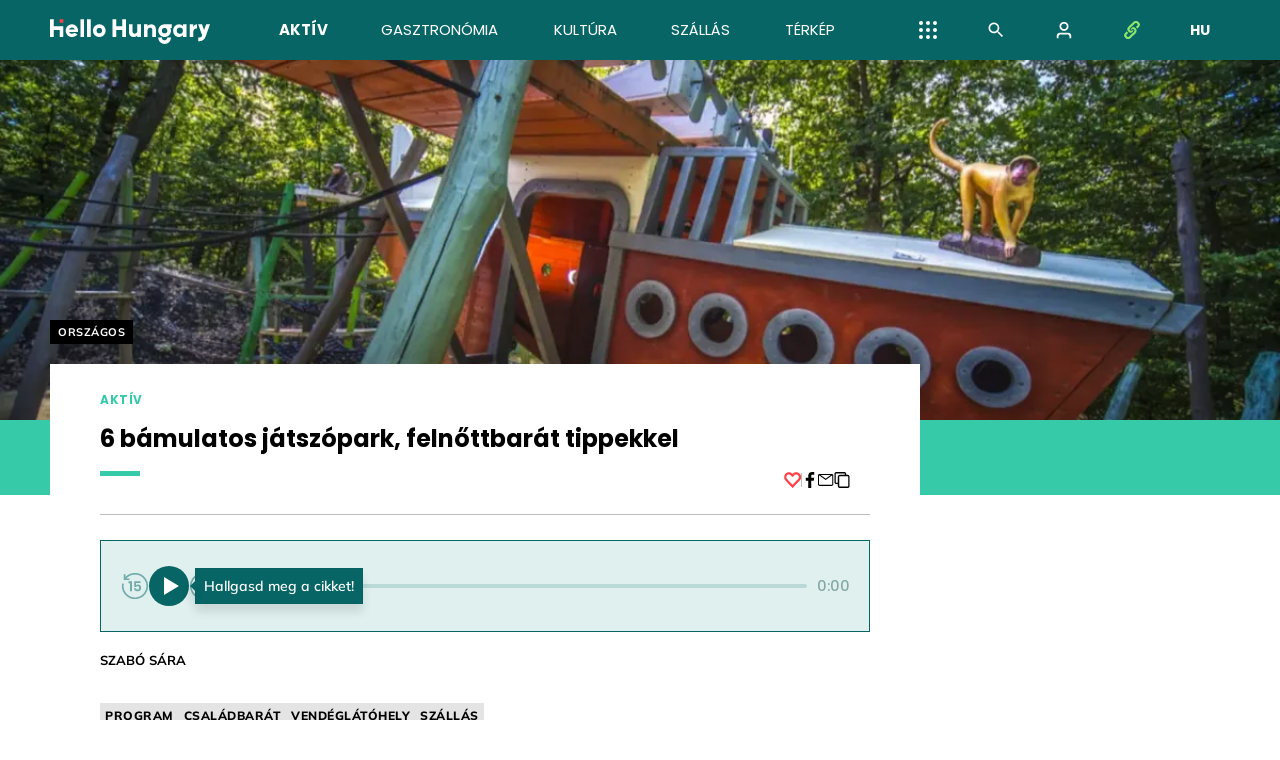

--- FILE ---
content_type: text/html; charset=utf-8
request_url: https://hellohungary.hu/aktiv/orszagos/attrakcio/jatszopark/csaladi/6-bamulatos-jatszopark-felnottbarat-tippekkel
body_size: 87062
content:
<!DOCTYPE html>
<html lang="hu">
<head>
    <meta charset="utf-8" />
    <meta name="viewport" content="width=device-width, initial-scale=1, maximum-scale=1" />
    <meta name="robots" content="index, follow">

    <meta property="og:site_name" content="HelloHungary" />
    <meta property="og:url" content="https://hellohungary.hu/aktiv/orszagos/attrakcio/jatszopark/csaladi/6-bamulatos-jatszopark-felnottbarat-tippekkel" />
        <meta property="og:type" content="article" />
            <meta property="og:image" content="https://cdn.hellohungary.hu/2024/202403/20240319/ts_cf5af09e_9f55_4cd1_bfec_b1fc63b25e43.webp" />
        <meta property="og:title" content="6 b&#xE1;mulatos j&#xE1;tsz&#xF3;park, feln&#x151;ttbar&#xE1;t tippekkel" />
        <meta property="og:description" content="Szerepj&#xE1;t&#xE9;k renesz&#xE1;nsz k&#xF6;nt&#xF6;sben, ejt&#x151;z&#xE9;s gigantikus tobozokban, kincskeres&#xE9;s a forr&#xF3; afrikai &#x151;st&#xF6;lgyes rejtek&#xE9;ben? Bizton &#xE1;ll&#xED;tjuk: a j&#xE1;tsz&#xF3;terez&#xE9;s igenis lehet izgalmas! Mutatunk 6 teljesen egyedi j&#xE1;tsz&#xF3;teret &#xE9;s j&#xE1;tsz&#xF3;parkot, amelyek m&#xE9;g a feln&#x151;ttekb&#x151;l is el&#x151; tudj&#xE1;k csalogatni a k&#xED;v&#xE1;ncsi gyermeki &#xE9;nt. De tippekkel szolg&#xE1;lunk azoknak az olvas&#xF3;knak is, akik ink&#xE1;bb a gasztron&#xF3;miai &#xE9;lvezeteket, vagy a wellness-szolg&#xE1;ltat&#xE1;sokat keresik a j&#xE1;tsz&#xF3;terek k&#xF6;zel&#xE9;ben!" />

    <title>6 b&#xE1;mulatos j&#xE1;tsz&#xF3;park, feln&#x151;ttbar&#xE1;t tippekkel - Akt&#xED;v - Hello Hungary</title>
    <link rel="icon" href="/favicon.svg" type="image/svg+xml">
    <link rel="icon" href="/favicon-48x48.png" type="image/png">
    <link rel="apple-touch-icon" href="/favicon-200x200.png">

        <link rel="canonical" href="https://hellohungary.hu/aktiv/orszagos/attrakcio/jatszopark/csaladi/6-bamulatos-jatszopark-felnottbarat-tippekkel">

    <link rel="stylesheet" href="/main.css?v=bX0RxiLA1oxXwK-K1jJAOvV_G_NKIUbEkA3gWOtbrmA" />
    <noscript>
        <style>
            .js-only {
                display: none;
            }
        </style>
    </noscript>

<!-- Start cookieyes banner -->
<script id="cookieyes" type="text/javascript" src="https://cdn-cookieyes.com/client_data/4604058959fab48c28bb7443/script.js"></script>
<!-- End cookieyes banner --><!-- Global site tag (gtag.js) - Google Analytics -->
<script async src="https://www.googletagmanager.com/gtag/js?id=G-2G9CKV8LB0"></script>
<script async src="https://www.googletagmanager.com/gtag/js?id=UA-230279403-1"></script>
<script>
  window.dataLayer = window.dataLayer || [];
  function gtag(){dataLayer.push(arguments);}
  gtag('js', new Date());

  gtag('config', 'G-2G9CKV8LB0', {debug_mode: true});
  gtag('config', 'UA-230279403-1', {debug_mode: true});
</script>
<!-- Meta Pixel Code -->
<script>
!function(f,b,e,v,n,t,s)
{if(f.fbq)return;n=f.fbq=function(){n.callMethod?
n.callMethod.apply(n,arguments):n.queue.push(arguments)};
if(!f._fbq)f._fbq=n;n.push=n;n.loaded=!0;n.version='2.0';
n.queue=[];t=b.createElement(e);t.async=!0;
t.src=v;s=b.getElementsByTagName(e)[0];
s.parentNode.insertBefore(t,s)}(window, document,'script',
'https://connect.facebook.net/en_US/fbevents.js');
fbq('init', '555107172687410');
fbq('track', 'PageView');
</script>
<noscript><img height="1" width="1" style="display:none"
src="https://www.facebook.com/tr?id=555107172687410&ev=PageView&noscript=1"
/></noscript>
<!-- End Meta Pixel Code -->
<!-- Google Tag Manager -->
<script>
    (function (w, d, s, l, i) {
        w[l] = w[l] || []; w[l].push({
            'gtm.start':
                new Date().getTime(), event: 'gtm.js'
        }); var f = d.getElementsByTagName(s)[0],
            j = d.createElement(s), dl = l != 'dataLayer' ? '&l=' + l : ''; j.async = true; j.src =
                'https://www.googletagmanager.com/gtm.js?id=' + i + dl; f.parentNode.insertBefore(j, f);
    })(window, document, 'script', 'dataLayer', 'GTM-WCLVN4L6');</script>
<!-- End Google Tag Manager --><script>
    (function (e, t, o, n, p, r, i) { e.visitorGlobalObjectAlias = n; e[e.visitorGlobalObjectAlias] = e[e.visitorGlobalObjectAlias] || function () { (e[e.visitorGlobalObjectAlias].q = e[e.visitorGlobalObjectAlias].q || []).push(arguments) }; e[e.visitorGlobalObjectAlias].l = (new Date).getTime(); r = t.createElement("script"); r.src = o; r.async = true; i = t.getElementsByTagName("script")[0]; i.parentNode.insertBefore(r, i) })(window, document, "https://diffuser-cdn.app-us1.com/diffuser/diffuser.js", "vgo");
    vgo('setAccount', '92604224');
    vgo('setTrackByDefault', true);

    vgo('process');
</script><script type="text/javascript" id="hs-script-loader" async defer src="//js-eu1.hs-scripts.com/145639452.js"></script>
    <script>
        const userId = null;
    </script>



</head>
<body class="flex-v jc-space-between">
        <noscript>
            <iframe src="https://www.googletagmanager.com/ns.html?id=GTM-WCLVN4L6"
                    height="0" width="0" style="display:none;visibility:hidden"></iframe>
        </noscript>

    <a class="skip-to-content sr-only" href="#start-of-content">Ugr&#xE1;s a tartalomhoz</a>
    <div class="">




<nav class="nav screen-only" id="nav">
	<input class="nav__state d-none" id="nav-state" type="checkbox">
	<label for="nav-state" class="nav__overlay nav-if-menu-open mobile-only"></label>
	<div class="nav__inner bg-main">
		<div class="nav__list px:narrow">
			<div class="nav__item nav__item--main">
				<div class="flex-h flex-1 gap-20:mobile">
					<a href="/" class="nav__brand as-center">
						<div class="nav__wide-logo">
							<div class="logo">
	<svg class="icon" focusable="false" aria-hidden="true"><use href="/defs.svg#logo"></use></svg>
</div>

						</div>
						<div class="nav__narrow-logo">
							<svg class="icon color-heart fs-20" style="color: #ff6d6d" focusable="false" aria-hidden="true"><use href="/defs.svg#logo-heart"></use></svg>
						</div>
					</a>
					<a href="/kereses" class="d-flex ai-center nav-if-menu-closed mobile-only">
						<svg class="icon fs-20 mx-auto" focusable="false" aria-hidden="true"><use href="/defs.svg#search"></use></svg>
					</a>
					<label for="nav-state" class="nav__menu-button d-flex ai-center mobile-only click">
						<span class="fs-14 ff-poppins fw-700 text-uppercase nav-if-menu-closed">Men&#xFC;</span>
						<span class="nav__button nav-if-menu-open">
							<svg class="icon fs-24" focusable="false" aria-hidden="true"><use href="/defs.svg#close"></use></svg>
						</span>
					</label>
				</div>
			</div>

			<div class="nav__item nav__hr mobile-only"></div>

			<ol class="list-like d-flex flex-v:mobile flex-1 jc-space-around">
				<li class="desktop-only"></li> 
				<li class="mt-30 h-0 nav-if-menu-open mobile-only"></li>
						<li class="nav__item nav__item--heavy:hover">
							<a class="nav__link  fw-700" href="/aktiv" data-content="Akt&#xED;v">
								<span class="nav__link-text">Akt&#xED;v</span>
							</a>
						</li>
						<li class="nav__item nav__item--heavy:hover">
							<a class="nav__link  " href="/gasztronomia" data-content="Gasztron&#xF3;mia">
								<span class="nav__link-text">Gasztron&#xF3;mia</span>
							</a>
						</li>
						<li class="nav__item nav__item--heavy:hover">
							<a class="nav__link  " href="/kultura" data-content="Kult&#xFA;ra">
								<span class="nav__link-text">Kult&#xFA;ra</span>
							</a>
						</li>
						<li class="nav__item nav__item--heavy:hover">
							<a class="nav__link  " href="/szallas" data-content="Sz&#xE1;ll&#xE1;s">
								<span class="nav__link-text">Sz&#xE1;ll&#xE1;s</span>
							</a>
						</li>
						<li class="nav__item nav__item--heavy:hover">
							<a class="nav__link  " href="/terkep" data-content="T&#xE9;rk&#xE9;p">
								<span class="nav__link-text">T&#xE9;rk&#xE9;p</span>
							</a>
						</li>
						<li class="nav__item nav__item--heavy:hover mobile-only">
							<a class="nav__link " href="/programok" data-content="Programok">
								<span class="nav__link-text">Programok</span>
							</a>
						</li>
						<li class="nav__item nav__item--heavy:hover mobile-only">
							<a class="nav__link " href="/toplistak" data-content="Toplist&#xE1;k">
								<span class="nav__link-text">Toplist&#xE1;k</span>
							</a>
						</li>
						<li class="nav__item nav__item--heavy:hover mobile-only">
							<a class="nav__link " href="/tudtad" data-content="Tudtad?">
								<span class="nav__link-text">Tudtad?</span>
							</a>
						</li>
						<li class="nav__item nav__item--heavy:hover mobile-only">
							<a class="nav__link " href="/audioguide" data-content="Audio guide">
								<span class="nav__link-text">Audio guide</span>
							</a>
						</li>
				<li class="desktop-only"></li>
			</ol>

				<div class="heart-menu nav__submenu nav__submenu--anchor-center nav__btn ai-center desktop-only" tabindex="0">
					<svg class="icon fs-18 mx-auto text-white" focusable="false" aria-hidden="true"><use href="/defs.svg#menu"></use></svg>
					<ol class="flex-v nav__submenu-popup gap-8 pt-12">
							<li class="heart-menu__item bright:hover br-3">
								<a href="/programok" class="flex-1 btn btn--borderless br-inherit bg-main" style="padding: .7rem 1.4rem">
									Programok
								</a>
							</li>
							<li class="heart-menu__item bright:hover br-3">
								<a href="/toplistak" class="flex-1 btn btn--borderless br-inherit bg-main" style="padding: .7rem 1.4rem">
									Toplist&#xE1;k
								</a>
							</li>
							<li class="heart-menu__item bright:hover br-3">
								<a href="/tudtad" class="flex-1 btn btn--borderless br-inherit bg-main" style="padding: .7rem 1.4rem">
									Tudtad?
								</a>
							</li>
							<li class="heart-menu__item bright:hover br-3">
								<a href="/audioguide" class="flex-1 btn btn--borderless br-inherit bg-main" style="padding: .7rem 1.4rem">
									Audio guide
								</a>
							</li>
					</ol>
				</div>
			<a href="/kereses" class="nav__btn ai-center desktop-only">
				<svg class="icon fs-20" focusable="false" aria-hidden="true"><use href="/defs.svg#search"></use></svg>
			</a>
				<div id="nav-user" class="nav__submenu nav__submenu--anim-slide nav__submenu--anchor-center nav__btn ai-center desktop-only" tabindex="0">
					<svg class="icon fs-20" focusable="false" aria-hidden="true"><use href="/defs.svg#login"></use></svg>
					<section class="nav__submenu-popup px-20 py-20" style="background: #3d8b8e">
						<div class="all-initial">
							


<div class="ff-mulish text-white w-360:desktop">
	<h1 class="h fs-16 fw-700 lh-1 flex-h gap-10 ff-poppins">
		Bejelentkez&#xE9;s
	</h1>
	<p class="fs-12 lh-15 mt-15">Szem&#xE9;lyes profilod megtekint&#xE9;s&#xE9;hez vagy l&#xE9;trehoz&#xE1;s&#xE1;hoz haszn&#xE1;ld valamelyik k&#xF6;z&#xF6;ss&#xE9;gi platformmal val&#xF3; bejelentkez&#xE9;s lehet&#x151;s&#xE9;get!</p>
	<div class="bright:hover">
		<a href="https://login.hellohungary.hu/oauth/v2/challenge/facebook?returnUrl=%2Faktiv%2Forszagos%2Fattrakcio%2Fjatszopark%2Fcsaladi%2F6-bamulatos-jatszopark-felnottbarat-tippekkel" rel="nofollow" class="flex-1 px-15 py-15 mt-20 flex-h ai-center gap-15 ff-poppins fw-500 fs-16" style="background-color: #1877F2; color: white;">
			<svg class="icon fs-24" focusable="false" aria-hidden="true"><use href="/defs.svg#facebook-o"></use></svg>
			<span>Folytat&#xE1;s Facebook-fi&#xF3;kkal</span>
		</a>
	</div>
	<div class="bright:hover bright--dark">
		<a href="https://login.hellohungary.hu/oauth/v2/challenge/google?returnUrl=%2Faktiv%2Forszagos%2Fattrakcio%2Fjatszopark%2Fcsaladi%2F6-bamulatos-jatszopark-felnottbarat-tippekkel" rel="nofollow" class="flex-1  px-15 py-15 mt-15 flex-h ai-center gap-15 ff-poppins fw-500 fs-16" style="background-color: #fff; color: #828282;">
			<svg class="icon fs-24" focusable="false" aria-hidden="true"><use href="/defs.svg#google-o"></use></svg>
			<span>Folytat&#xE1;s Google-fi&#xF3;kkal</span>
		</a>
	</div>
</div>

						</div>
					</section>
				</div>
			<div class="heart-menu nav__submenu nav__submenu--anchor-center nav__btn ai-center desktop-only" tabindex="0">
				<svg class="icon fs-18 mx-auto" style="color: #8ce76c" focusable="false" aria-hidden="true"><use href="/defs.svg#link"></use></svg>
				<ul class="nav__submenu-popup flex-v gap-8 pt-12">
		<li class="br-3 heart-menu__item bright:hover">
			<a href="//kajla.hu" target="_blank" rel="nofollow" class="flex-1 btn btn--img br-inherit p-0">
				<img src="/static/kajla.png"/>
			</a>
		</li>
		<li class="br-3 heart-menu__item bright:hover">
			<a href="//balatonbike365.hu" target="_blank" rel="nofollow" class="flex-1 btn btn--img br-inherit p-0">
				<img src="/static/balatonbike.png"/>
			</a>
		</li>
		<li class="br-3 heart-menu__item bright:hover">
			<a href="//visitbalaton365.hu" target="_blank" rel="nofollow" class="flex-1 btn btn--img br-inherit p-0">
				<img src="/static/visitbalaton365.png" />
			</a>
		</li>
		<li class="br-3 heart-menu__item bright:hover">
			<a href="//turizmus.com" target="_blank" rel="nofollow" class="flex-1 btn btn--img br-inherit p-0">
				<img src="/static/turizmus.png"/>
			</a>
		</li>
				</ul>
			</div>
			<section class="heart-menu nav__submenu nav__submenu--anchor-center nav__btn ai-center desktop-only fw-700 fs-14 me-0" tabindex="0">
				<span>hu</span>
				<h2 class="visually-hidden">Nyelv választása:</h2>
				<ol class="flex-v nav__submenu-popup gap-8 pt-12">
					<li class="heart-menu__item bright:hover br-3">
							<a href="https://hellohungary.hu/en/active/countrywide/attraction/playground-park/family/6-amazing-playgrounds-with-adult-friendly-tips" class="flex-1 btn btn--borderless br-inherit bg-main" style="padding: .7rem 1.4rem">
								<span aria-hidden="true">en</span>
								<span class="visually-hidden" lang="hu">angol</span>
								<span class="visually-hidden" lang="en">english</span>
							</a>
					</li>
				</ol>
			</section>
			<div class="nav__item nav__hr mobile-only mt-15 mb-30"></div>
			<div class="nav__item mobile-only">



<div class="ff-mulish text-white w-360:desktop">
	<h1 class="h fs-16 fw-700 lh-1 flex-h gap-10 ff-poppins">
			<svg class="icon fs-18" focusable="false" aria-hidden="true"><use href="/defs.svg#login"></use></svg>
		Bejelentkez&#xE9;s
	</h1>
	<p class="fs-12 lh-15 mt-15">Szem&#xE9;lyes profilod megtekint&#xE9;s&#xE9;hez vagy l&#xE9;trehoz&#xE1;s&#xE1;hoz haszn&#xE1;ld valamelyik k&#xF6;z&#xF6;ss&#xE9;gi platformmal val&#xF3; bejelentkez&#xE9;s lehet&#x151;s&#xE9;get!</p>
	<div class="bright:hover">
		<a href="https://login.hellohungary.hu/oauth/v2/challenge/facebook?returnUrl=%2Faktiv%2Forszagos%2Fattrakcio%2Fjatszopark%2Fcsaladi%2F6-bamulatos-jatszopark-felnottbarat-tippekkel" rel="nofollow" class="flex-1 px-15 py-15 mt-20 flex-h ai-center gap-15 ff-poppins fw-500 fs-16" style="background-color: #1877F2; color: white;">
			<svg class="icon fs-24" focusable="false" aria-hidden="true"><use href="/defs.svg#facebook-o"></use></svg>
			<span>Folytat&#xE1;s Facebook-fi&#xF3;kkal</span>
		</a>
	</div>
	<div class="bright:hover bright--dark">
		<a href="https://login.hellohungary.hu/oauth/v2/challenge/google?returnUrl=%2Faktiv%2Forszagos%2Fattrakcio%2Fjatszopark%2Fcsaladi%2F6-bamulatos-jatszopark-felnottbarat-tippekkel" rel="nofollow" class="flex-1  px-15 py-15 mt-15 flex-h ai-center gap-15 ff-poppins fw-500 fs-16" style="background-color: #fff; color: #828282;">
			<svg class="icon fs-24" focusable="false" aria-hidden="true"><use href="/defs.svg#google-o"></use></svg>
			<span>Folytat&#xE1;s Google-fi&#xF3;kkal</span>
		</a>
	</div>
</div>
			</div>
			<div class="nav__item nav__hr mobile-only my-30"></div>
			<div class="nav__item mobile-only">
				<div class="flex-h gap-20 fs-16 fw-700 text-uppercase">
					<a href="/" class="text-underline">hu</a>
					<a href="/en" class="">en</a>
				</div>
			</div>
			<div class="nav__item mobile-only my-30">
				<span class="stripes"></span>
			</div>
			<div class="nav__item mobile-only">
				<ul class="flex-v gap-10 mb-20">
		<li class="br-3 ">
			<a href="//kajla.hu" target="_blank" rel="nofollow" class="flex-1 btn btn--img br-inherit p-0">
				<img src="/static/kajla.png"/>
			</a>
		</li>
		<li class="br-3 ">
			<a href="//balatonbike365.hu" target="_blank" rel="nofollow" class="flex-1 btn btn--img br-inherit p-0">
				<img src="/static/balatonbike.png"/>
			</a>
		</li>
		<li class="br-3 ">
			<a href="//visitbalaton365.hu" target="_blank" rel="nofollow" class="flex-1 btn btn--img br-inherit p-0">
				<img src="/static/visitbalaton365.png" />
			</a>
		</li>
		<li class="br-3 ">
			<a href="//turizmus.com" target="_blank" rel="nofollow" class="flex-1 btn btn--img br-inherit p-0">
				<img src="/static/turizmus.png"/>
			</a>
		</li>
				</ul>
			</div>

		</div>
	</div>
</nav>

        <main id="start-of-content" class=" mb-50:mobile">
            





    <article>
        <header class="content content--hero">
            <div class="ufo ufo--wrap" style="--ufo-color: #36CAA9">
                <div class="ufo__ground">
                    <div class="position-relative h-400 h-350:mobile maxh-200-50vh inset-shadow inset-shadow--bottom">
                        <img style="object-position: 33% 46%" loading="eager" src="https://cdn.hellohungary.hu/2024/202403/20240319/ts_cf5af09e_9f55_4cd1_bfec_b1fc63b25e43.webp" width="1200" height="793" srcset="https://cdn.hellohungary.hu/2024/202403/20240319/tx_cf5af09e_9f55_4cd1_bfec_b1fc63b25e43.webp 288w, https://cdn.hellohungary.hu/2024/202403/20240319/tm_cf5af09e_9f55_4cd1_bfec_b1fc63b25e43.webp 800w, https://cdn.hellohungary.hu/2024/202403/20240319/ts_cf5af09e_9f55_4cd1_bfec_b1fc63b25e43.webp 1200w" sizes="(max-width: 1200px) 100vw, 1200px" class="object--cover size-fill">

                        <div class="content content--center position-relative desktop-only">
                            <span class="position-absolute b-0 r-0 m-caption fw-700 fs-12 fs-10:mobile w-unset text-white z-1"></span>
                        </div>
                    </div>
                </div>
                <div class="content content--center">
                    <div class="layout layout--31 gap-20 bg-ufo:mobile">
                        <div class="ufo__ship position-relative">
                            <div class="ufo__hat text-right w-100% fs-10 mobile-only">
                                <span class="fw-700 fs-12 fs-10:mobile text-white"></span>
                            </div>
                            <div class="ufo__hat">
                                
<p class="visually-hidden">Helyszín címkék:</p>
<ul class="tags">			<li class="tag tag--region">
				<a class="tag__link" href="/kereses/?searchSelectedDestination=13">orsz&#xE1;gos</a>
			</li>
</ul>

                            </div>
                            <div class="flex-v px-10:mobile px-50:desktop bg-content">
                                <div class="mt-30 mt-10:mobile flex-h gap-20 ai-center">
                                    <a class='tag tag--category ' href='/aktiv' style='color: #36CAA9' target='_blank'>Aktív</a>
                                </div>
                                <h1 class="h h--article fs-24 my-15">6 b&#xE1;mulatos j&#xE1;tsz&#xF3;park, feln&#x151;ttbar&#xE1;t tippekkel</h1>
                                <div class="flex-h jc-space-between ai-start screen-only">
                                    
<ol class="lines " aria-hidden="true">			<li class="lines__line" style="--line-color: #36CAA9"></li>
</ol>

                                    <div class="flex-h ai-center gap-20 pe-20">
                                        
<button class="like reset-button flex-h ai-center gap-8 click" onclick="toggleLiked(this)" data-like-id="1620" data-liked="false" data-like-like="LIKE_ARTICLE" data-like-unlike="UNLIKE_ARTICLE">
	<span class="like__count ff-poppins fw-700 fs-14 lh-0 d-none">0</span>
	<svg class="like__icon icon fs-18" focusable="false" aria-hidden="true"><use href="/defs.svg#like"></use></svg>
</button>

                                        <span class="hairline hairline--v"></span>
                                        

<ul class="flex-h gap-20 fs-16">
	<li class="d-flex">
		<a href="https://www.facebook.com/sharer.php?u=https%3A%2F%2Fhellohungary.hu%2Faktiv%2Forszagos%2Fattrakcio%2Fjatszopark%2Fcsaladi%2F6-bamulatos-jatszopark-felnottbarat-tippekkel" target="_blank" rel="noopener nofollow" class="text-6f:hover">
			<svg class="icon" focusable="false" aria-hidden="true"><use href="/defs.svg#facebook-f"></use></svg>
			<span class="visually-hidden">Facebook</span>
		</a>
	</li>

	<li class="d-flex">
		<a href="mailto:?body=https%3A%2F%2Fhellohungary.hu%2Faktiv%2Forszagos%2Fattrakcio%2Fjatszopark%2Fcsaladi%2F6-bamulatos-jatszopark-felnottbarat-tippekkel" target="_blank" class="text-6f:hover">
			<svg class="icon" focusable="false" aria-hidden="true"><use href="/defs.svg#mail"></use></svg>
		</a>
	</li>

	<li class="d-flex">
		<a class="text-6f:hover tooltip tooltip--wide" href="javascript:void(0)" onclick="copyText(this)" data-text="https://hellohungary.hu/aktiv/orszagos/attrakcio/jatszopark/csaladi/6-bamulatos-jatszopark-felnottbarat-tippekkel" data-tooltip="M&#xE1;sol&#xE1;s v&#xE1;g&#xF3;lapra" data-copied="M&#xE1;solva!">
			<svg class="icon" focusable="false" aria-hidden="true"><use href="/defs.svg#copy"></use></svg>
		</a>
	</li>
</ul>

                                    </div>
                                </div>
                                <div class="hairline hairline--h my-25 screen-only"></div>

                                
    <div class="audioplayer flex-h mb-20" audioplayer-src="https://cdn.hellohungary.hu/AudioArticles/c5c1409c_23c2_4c55_a545_fc1629a90700.mp3">
        <div class="flex-h gap-15 px-20 py-25">
            <div class="flex-h align-items-center gap-8">
                <button type="button" class="audioplayer--btn--replay audioplayer--disabled">
                    <svg class="icon fs-28" focusable="false" aria-hidden="true"><use href="/defs.svg#audio-replay-15"></use></svg>
                </button>
                <button type="button" class="audioplayer--btn--play tooltip tooltip--wide tooltip2 tooltip2--end tooltip2--show" data-tooltip="Hallgasd meg a cikket!">
                    <svg class="icon fs-40" focusable="false" aria-hidden="true"><use href="/defs.svg#audio-play"></use></svg>
                </button>
                <button type="button" class="audioplayer--btn--pause d-none">
                    <svg class="icon fs-40" focusable="false" aria-hidden="true"><use href="/defs.svg#audio-pause"></use></svg>
                </button>
                <button type="button" class="audioplayer--btn--forward audioplayer--disabled">
                    <svg class="icon fs-28" focusable="false" aria-hidden="true"><use href="/defs.svg#audio-forward-15"></use></svg>
                </button>
            </div>
            <div class="audioplayer--controls flex-h align-items-center flex-1 audioplayer--disabled">
                <div class="audioplayer--position--current">0:00</div>
                <div class="audioplayer--track--outer mx-10 tooltip tooltip--wide tooltip2 tooltip2--top tooltip2--dyn">
                    <div class="audioplayer--track--inner" style="width: 0%;"></div>
                </div>
                <div class="audioplayer--position--end">0:00</div>
            </div>
        </div>
    </div>


                                <div class="flex-h jc-space-between gap-20 fs-13">
                                    <p class="flex-h flex-wrap text-uppercase fw-700">Szab&#xF3; S&#xE1;ra</p>

                                </div>


                                <div class="flex-v gap-20 mt-35 mb-15:mobile">
                                    

<ul class="tags ">			<li class="tag tag--tag">
				<a class="tag__link" href="/kereses/?selectedTags=169">program</a>
			</li>
			<li class="tag tag--tag">
				<a class="tag__link" href="/kereses/?selectedTags=20">csal&#xE1;dbar&#xE1;t</a>
			</li>
			<li class="tag tag--tag">
				<a class="tag__link" href="/kereses/?selectedTags=9">vend&#xE9;gl&#xE1;t&#xF3;hely</a>
			</li>
			<li class="tag tag--tag">
				<a class="tag__link" href="/kereses/?selectedTags=136">sz&#xE1;ll&#xE1;s</a>
			</li>
</ul>


                                        <meta property="article:tag" content="program" />
                                        <meta property="article:tag" content="csal&#xE1;dbar&#xE1;t" />
                                        <meta property="article:tag" content="vend&#xE9;gl&#xE1;t&#xF3;hely" />
                                        <meta property="article:tag" content="sz&#xE1;ll&#xE1;s" />
                                    <div class="flex-h flex-wrap gap-10">
                                            <a href="/terkep?poi=1-1926" class="btn btn--borderless as-start text-white opacity-80:hover flex-h gap-10" style="background-color: #36CAA9">
                                                <svg class="icon fs-16" focusable="false" aria-hidden="true"><use href="/defs.svg#logo-monochrome"></use></svg></svg-icon>
                                                K&#xF6;z&#xE9;pkori J&#xE1;tsz&#xF3;t&#xE9;r, Bikal
                                            </a>
                                            <a href="/terkep?poi=1-1928" class="btn btn--borderless as-start text-white opacity-80:hover flex-h gap-10" style="background-color: #36CAA9">
                                                <svg class="icon fs-16" focusable="false" aria-hidden="true"><use href="/defs.svg#logo-monochrome"></use></svg></svg-icon>
                                                Maya J&#xE1;tsz&#xF3;park &#xE9;s Dzsungel J&#xE1;tsz&#xF3;h&#xE1;z
                                            </a>
                                            <a href="/terkep?poi=1-1155" class="btn btn--borderless as-start text-white opacity-80:hover flex-h gap-10" style="background-color: #FFC61A">
                                                <svg class="icon fs-16" focusable="false" aria-hidden="true"><use href="/defs.svg#logo-monochrome"></use></svg></svg-icon>
                                                Avalon Ristorante
                                            </a>
                                            <a href="/terkep?poi=1-1917" class="btn btn--borderless as-start text-white opacity-80:hover flex-h gap-10" style="background-color: #36CAA9">
                                                <svg class="icon fs-16" focusable="false" aria-hidden="true"><use href="/defs.svg#logo-monochrome"></use></svg></svg-icon>
                                                Agroverzum Tudom&#xE1;nyos &#xC9;lm&#xE9;nyk&#xF6;zpont
                                            </a>
                                            <a href="/terkep?poi=1-1829" class="btn btn--borderless as-start text-white opacity-80:hover flex-h gap-10" style="background-color: #36CAA9">
                                                <svg class="icon fs-16" focusable="false" aria-hidden="true"><use href="/defs.svg#logo-monochrome"></use></svg></svg-icon>
                                                Vizek h&#xE1;za &#xE9;lm&#xE9;nypark
                                            </a>
                                            <a href="/terkep?poi=1-1830" class="btn btn--borderless as-start text-white opacity-80:hover flex-h gap-10" style="background-color: #36CAA9">
                                                <svg class="icon fs-16" focusable="false" aria-hidden="true"><use href="/defs.svg#logo-monochrome"></use></svg></svg-icon>
                                                Toboz j&#xE1;tsz&#xF3;t&#xE9;r
                                            </a>
                                            <a href="/terkep?poi=1-2164" class="btn btn--borderless as-start text-white opacity-80:hover flex-h gap-10" style="background-color: #3D8B8E">
                                                <svg class="icon fs-16" focusable="false" aria-hidden="true"><use href="/defs.svg#logo-monochrome"></use></svg></svg-icon>
                                                Puchner Kast&#xE9;lysz&#xE1;ll&#xF3;
                                            </a>
                                            <a href="/terkep?poi=1-2875" class="btn btn--borderless as-start text-white opacity-80:hover flex-h gap-10" style="background-color: #3D8B8E">
                                                <svg class="icon fs-16" focusable="false" aria-hidden="true"><use href="/defs.svg#logo-monochrome"></use></svg></svg-icon>
                                                Bambara Hotel Premium
                                            </a>
                                    </div>
                                </div>

                                    <div class="is-p mt-60 fw-700 lh-15 desktop-only">Szerepjáték reneszánsz köntösben, ejtőzés gigantikus tobozokban, kincskeresés a forró afrikai őstölgyes rejtekében? Bizton állítjuk: a játszóterezés igenis lehet izgalmas! Mutatunk 6 teljesen egyedi játszóteret és játszóparkot, amelyek még a felnőttekből is elő tudják csalogatni a kíváncsi gyermeki ént. De tippekkel szolgálunk azoknak az olvasóknak is, akik inkább a gasztronómiai élvezeteket, vagy a wellness-szolgáltatásokat keresik a játszóterek közelében!</div>
                            </div>
                        </div>
                        <div class="desktop-only screen-only">
                        </div>
                    </div>
                </div>
            </div>
        </header>

        <div class="content content--center flex-v gap-30">
                <div class="is-p px-inner-article mt-30 fw-700 lh-15 mobile-only">Szerepjáték reneszánsz köntösben, ejtőzés gigantikus tobozokban, kincskeresés a forró afrikai őstölgyes rejtekében? Bizton állítjuk: a játszóterezés igenis lehet izgalmas! Mutatunk 6 teljesen egyedi játszóteret és játszóparkot, amelyek még a felnőttekből is elő tudják csalogatni a kíváncsi gyermeki ént. De tippekkel szolgálunk azoknak az olvasóknak is, akik inkább a gasztronómiai élvezeteket, vagy a wellness-szolgáltatásokat keresik a játszóterek közelében!</div>

            
	<div class="flex-h gap-20 mt-60 mt-0:mobile">
		<div class="flex-v gap-30">
			
			<h2 class="h h--article px-inner-article fs-24">K&#xF6;z&#xE9;pkori J&#xE1;tsz&#xF3;t&#xE9;r &#x2013; Bikal </h2>
			<div class="is-p w-inner-article px-inner-article lh-15 have-a--article">
				<p>Szerepj&aacute;t&eacute;k renesz&aacute;nsz k&ouml;nt&ouml;sben &eacute;s időutaz&aacute;s korhű programokkal. Nem csal&aacute;s, nem &aacute;m&iacute;t&aacute;s: a Bikali &Eacute;lm&eacute;nybirtokon a legkisebbektől a legnagyobbakig mindenki j&oacute;l &eacute;rezheti mag&aacute;t. Az eur&oacute;pai m&eacute;rc&eacute;vel is egyed&uuml;l&aacute;ll&oacute; tematikus parkban attrakci&oacute;k t&ouml;mkelege v&aacute;rja a l&aacute;togat&oacute;kat. A miniv&aacute;ros &oacute;v&aacute;ros&aacute;n t&uacute;l k&ouml;z&eacute;pkori j&aacute;tsz&oacute;t&eacute;r tal&aacute;lhat&oacute;, ahol az apr&oacute;s&aacute;gok v&aacute;r alak&uacute; akad&aacute;lyp&aacute;ly&aacute;n tehetik pr&oacute;b&aacute;ra b&aacute;tors&aacute;gukat. M&aacute;sz&oacute;k&aacute;k, m&aacute;sz&oacute;fal, hint&aacute;k &eacute;s cs&uacute;szd&aacute;k gondoskodnak az apr&oacute;n&eacute;p boldogs&aacute;ghormon-fr&ouml;ccs&eacute;ről. A &bdquo;szomsz&eacute;d&rdquo; főt&eacute;ren mindek&ouml;zben harcedzett lovasok, &iacute;j&aacute;szok &eacute;s madar&aacute;szok tartanak izgalmas bemutat&oacute;kat, ahol a sz&uuml;lők &eacute;s a nagyobb gyerkőc&ouml;k &aacute;mulhatnak-b&aacute;mulhatnak. &Eacute;rdemes &aacute;tb&ouml;ng&eacute;szni az aktu&aacute;lis programk&iacute;n&aacute;latot &eacute;s eg&eacute;sz d&eacute;lut&aacute;nra tervezni Bikalon.&nbsp;</p>

			</div>
			<div class="position-relative">
				<figure class="gallery__figure ps-inner-article ps-0:mobile">
					<img class="object--cover size-jumbo" src="https://cdn.hellohungary.hu/2023/202311/20231127/ts_a5ecf327_afef_4101_a2dd_2cc253005bb6.webp" width="1200" height="797" srcset="https://cdn.hellohungary.hu/2023/202311/20231127/tx_a5ecf327_afef_4101_a2dd_2cc253005bb6.webp 288w, https://cdn.hellohungary.hu/2023/202311/20231127/tm_a5ecf327_afef_4101_a2dd_2cc253005bb6.webp 800w, https://cdn.hellohungary.hu/2023/202311/20231127/ts_a5ecf327_afef_4101_a2dd_2cc253005bb6.webp 1200w" sizes="(max-width: 1200px) 100vw, 1200px" loading="lazy">
					<small class="fw-700 fs-12 fs-10:mobile mt-15 px:narrow"></small>
				</figure>
				

<details class="gallery__fullscreen js-scrollbar-spy gallery__fullscreen--still">
	<summary>
		<svg class="icon fs-125% btn btn--white details-if-closed" focusable="false" aria-hidden="true"><use href="/defs.svg#fullscreen"></use></svg>
		<span class="details-if-open">
			<span class="gallery__leave-fullscreen">
				<svg class="icon" focusable="false" aria-hidden="true"><use href="/defs.svg#close"></use></svg>
			</span>
		</span>
	</summary>

	<div class="overlay">
		<div class="overflow-hidden my-auto gallery-container">
			<div class="gallery gallery--popup">

				

<div class="gallery__view">
	<ul class="gallery__list">
			<li class="gallery__tile">
				<figure class="gallery__figure">
					<div class="d-flex position-relative">
							<img class="gallery__media size-fill" src="https://cdn.hellohungary.hu/2023/202311/20231127/ts_a5ecf327_afef_4101_a2dd_2cc253005bb6.webp" width="1200" height="797" srcset="https://cdn.hellohungary.hu/2023/202311/20231127/tx_a5ecf327_afef_4101_a2dd_2cc253005bb6.webp 288w, https://cdn.hellohungary.hu/2023/202311/20231127/tm_a5ecf327_afef_4101_a2dd_2cc253005bb6.webp 800w, https://cdn.hellohungary.hu/2023/202311/20231127/ts_a5ecf327_afef_4101_a2dd_2cc253005bb6.webp 1200w" sizes="(max-width: 1200px) 100vw, 1200px" loading="lazy">
					</div>
					<small class="gallery__caption fw-700 fs-12 fs-10:mobile"></small>
				</figure>
			</li>
	</ul>
</div>

			</div>
		</div>
	</div>
</details>

			</div>
			<div class="is-p w-inner-article px-inner-article lh-15 have-a--article">
				<p><strong><em>Hello Hungary tipp:</em></strong> Az 1990-es &eacute;vekben, a Puchner Kast&eacute;ly megment&eacute;se ut&aacute;n f&uuml;rdőh&aacute;z, k&uuml;l&ouml;nf&eacute;le t&iacute;pus&uacute; sz&aacute;ll&aacute;sok, v&eacute;g&uuml;l az &eacute;lm&eacute;nybirtok is megval&oacute;sult Bikalon. A gy&ouml;ny&ouml;rű k&ouml;rnyezetben fekvő Puchner Kast&eacute;lysz&aacute;ll&oacute;ban t&ouml;bbek k&ouml;z&ouml;tt vend&eacute;gcsalogat&oacute; wellnessr&eacute;szleggel, &eacute;ttermekkel &eacute;s h&eacute;tf&eacute;le sz&aacute;ll&aacute;shangulattal v&aacute;rj&aacute;k a l&aacute;togat&oacute;kat.</p>

			</div>
			<h2 class="h h--article px-inner-article fs-24">Maya J&#xE1;tsz&#xF3;park &#x2013; Miskolctapolca </h2>
			<div class="is-p w-inner-article px-inner-article lh-15 have-a--article">
				<p>Ha elmer&uuml;ln&eacute;nk a maj&aacute;k titokzatos kult&uacute;r&aacute;j&aacute;ban, akkor ir&aacute;ny a miskolctapolcai Avalon Park! A mintegy 2500 n&eacute;gyzetm&eacute;teres, k&uuml;lt&eacute;ri &eacute;s belt&eacute;ri r&eacute;szekkel rendelkező Maya gyerekbirodalomban az ősi civiliz&aacute;ci&oacute; d&iacute;szletei k&ouml;z&ouml;tt kalandozhatnak kicsik &eacute;s nagyok egyar&aacute;nt. A dzsungelhangulatot id&eacute;ző, egyedi parkban m&aacute;sz&oacute;fal, versenycs&uacute;szd&aacute;k, trambulin, &uuml;gyess&eacute;gi, m&aacute;sz&oacute;- &eacute;s ugr&aacute;l&oacute;elemek, &eacute;s megannyi időszakos program v&aacute;rja a csal&aacute;dokat.</p>

			</div>
			<div class="position-relative">
				<figure class="gallery__figure ps-inner-article ps-0:mobile">
					<img class="object--cover size-jumbo" src="https://cdn.hellohungary.hu/2024/202402/20240223/ts_657192c3_2cf6_4c11_9c25_3772b38d266f.webp" width="1200" height="785" srcset="https://cdn.hellohungary.hu/2024/202402/20240223/tx_657192c3_2cf6_4c11_9c25_3772b38d266f.webp 288w, https://cdn.hellohungary.hu/2024/202402/20240223/tm_657192c3_2cf6_4c11_9c25_3772b38d266f.webp 800w, https://cdn.hellohungary.hu/2024/202402/20240223/ts_657192c3_2cf6_4c11_9c25_3772b38d266f.webp 1200w" sizes="(max-width: 1200px) 100vw, 1200px" loading="lazy">
					<small class="fw-700 fs-12 fs-10:mobile mt-15 px:narrow"></small>
				</figure>
				

<details class="gallery__fullscreen js-scrollbar-spy gallery__fullscreen--still">
	<summary>
		<svg class="icon fs-125% btn btn--white details-if-closed" focusable="false" aria-hidden="true"><use href="/defs.svg#fullscreen"></use></svg>
		<span class="details-if-open">
			<span class="gallery__leave-fullscreen">
				<svg class="icon" focusable="false" aria-hidden="true"><use href="/defs.svg#close"></use></svg>
			</span>
		</span>
	</summary>

	<div class="overlay">
		<div class="overflow-hidden my-auto gallery-container">
			<div class="gallery gallery--popup">

				

<div class="gallery__view">
	<ul class="gallery__list">
			<li class="gallery__tile">
				<figure class="gallery__figure">
					<div class="d-flex position-relative">
							<img class="gallery__media size-fill" src="https://cdn.hellohungary.hu/2024/202402/20240223/ts_657192c3_2cf6_4c11_9c25_3772b38d266f.webp" width="1200" height="785" srcset="https://cdn.hellohungary.hu/2024/202402/20240223/tx_657192c3_2cf6_4c11_9c25_3772b38d266f.webp 288w, https://cdn.hellohungary.hu/2024/202402/20240223/tm_657192c3_2cf6_4c11_9c25_3772b38d266f.webp 800w, https://cdn.hellohungary.hu/2024/202402/20240223/ts_657192c3_2cf6_4c11_9c25_3772b38d266f.webp 1200w" sizes="(max-width: 1200px) 100vw, 1200px" loading="lazy">
					</div>
					<small class="gallery__caption fw-700 fs-12 fs-10:mobile"></small>
				</figure>
			</li>
	</ul>
</div>

			</div>
		</div>
	</div>
</details>

			</div>
			<div class="is-p w-inner-article px-inner-article lh-15 have-a--article">
				<p><strong><em>Hello Hungary tipp:</em></strong> Miskolctapolc&aacute;ra nemcsak a j&aacute;tsz&oacute;park miatt &eacute;rdemes ell&aacute;togatni! Az Avalon Park Resort &amp; Spa haz&aacute;nk egyik legsz&iacute;nvonalasabb csal&aacute;di &eacute;lm&eacute;nyparkja, amely nemcsak csal&aacute;dbar&aacute;t szolg&aacute;ltat&aacute;saival &eacute;s k&uuml;l&ouml;nleges, Honka technol&oacute;gi&aacute;val &eacute;p&iacute;tett erdei h&aacute;zaival, de Michelin aj&aacute;nlott &eacute;ttermi r&eacute;sszel is rendelkezik.</p>

			</div>
			<h2 class="h h--article px-inner-article fs-24">Agroverzum Tudom&#xE1;nyos &#xC9;lm&#xE9;nyk&#xF6;zpont &#x2013; Martonv&#xE1;s&#xE1;r </h2>
			<div class="is-p w-inner-article px-inner-article lh-15 have-a--article">
				<p>A martonv&aacute;s&aacute;ri Brunszvik-kast&eacute;ly parkj&aacute;ban k&uuml;l&ouml;nleges &eacute;lm&eacute;nyk&ouml;zpont tal&aacute;lhat&oacute;, ahol azok a gyerkőc&ouml;k is remek&uuml;l &eacute;rezhetik magukat, akik jobban prefer&aacute;lj&aacute;k az agytorn&aacute;t az izomtorn&aacute;n&aacute;l. A tudom&aacute;ny ir&aacute;nt &eacute;rdeklődő kicsik k&uuml;l&ouml;nleges ki&aacute;ll&iacute;t&aacute;sok, programok, j&aacute;t&eacute;kok &eacute;s k&iacute;s&eacute;rletek sor&aacute;n ismerhetik meg a kutat&oacute; tud&oacute;sok munk&aacute;j&aacute;t. Ha p&eacute;ld&aacute;ul foglalkoztat minket a kl&iacute;mav&aacute;ltoz&aacute;s, tudni szeretn&eacute;nk, hogy hogyan &bdquo;k&eacute;sz&uuml;l&rdquo; a laborban a b&uacute;za, vagy hogy milyen &eacute;lől&eacute;nyek alak&iacute;tj&aacute;k ki a talajt, az Agroverzumban val&oacute;sz&iacute;nűleg nem fogunk unatkozni! Keress&uuml;k az aktu&aacute;lis programok k&ouml;z&ouml;tt p&eacute;ld&aacute;ul a h&eacute;tv&eacute;gi &eacute;lm&eacute;nylabor bemutat&oacute;kat, ahol a r&eacute;sztvevő kis tud&oacute;sok j&aacute;t&eacute;kos, sz&oacute;rakoztat&oacute; k&iacute;s&eacute;rleteket v&eacute;gezhetnek!</p>

			</div>
			<div class="position-relative">
				<figure class="gallery__figure ps-inner-article ps-0:mobile">
					<img class="object--cover size-jumbo" src="https://cdn.hellohungary.hu/2023/202311/20231129/ts_e39179a0_e621_4872_940b_565cb4cb525d.webp" width="1200" height="801" srcset="https://cdn.hellohungary.hu/2023/202311/20231129/tx_e39179a0_e621_4872_940b_565cb4cb525d.webp 288w, https://cdn.hellohungary.hu/2023/202311/20231129/tm_e39179a0_e621_4872_940b_565cb4cb525d.webp 800w, https://cdn.hellohungary.hu/2023/202311/20231129/ts_e39179a0_e621_4872_940b_565cb4cb525d.webp 1200w" sizes="(max-width: 1200px) 100vw, 1200px" loading="lazy">
					<small class="fw-700 fs-12 fs-10:mobile mt-15 px:narrow"></small>
				</figure>
				

<details class="gallery__fullscreen js-scrollbar-spy gallery__fullscreen--still">
	<summary>
		<svg class="icon fs-125% btn btn--white details-if-closed" focusable="false" aria-hidden="true"><use href="/defs.svg#fullscreen"></use></svg>
		<span class="details-if-open">
			<span class="gallery__leave-fullscreen">
				<svg class="icon" focusable="false" aria-hidden="true"><use href="/defs.svg#close"></use></svg>
			</span>
		</span>
	</summary>

	<div class="overlay">
		<div class="overflow-hidden my-auto gallery-container">
			<div class="gallery gallery--popup">

				

<div class="gallery__view">
	<ul class="gallery__list">
			<li class="gallery__tile">
				<figure class="gallery__figure">
					<div class="d-flex position-relative">
							<img class="gallery__media size-fill" src="https://cdn.hellohungary.hu/2023/202311/20231129/ts_e39179a0_e621_4872_940b_565cb4cb525d.webp" width="1200" height="801" srcset="https://cdn.hellohungary.hu/2023/202311/20231129/tx_e39179a0_e621_4872_940b_565cb4cb525d.webp 288w, https://cdn.hellohungary.hu/2023/202311/20231129/tm_e39179a0_e621_4872_940b_565cb4cb525d.webp 800w, https://cdn.hellohungary.hu/2023/202311/20231129/ts_e39179a0_e621_4872_940b_565cb4cb525d.webp 1200w" sizes="(max-width: 1200px) 100vw, 1200px" loading="lazy">
					</div>
					<small class="gallery__caption fw-700 fs-12 fs-10:mobile"></small>
				</figure>
			</li>
	</ul>
</div>

			</div>
		</div>
	</div>
</details>

			</div>
			<h2 class="h h--article px-inner-article fs-24">Vizek h&#xE1;za &#xE9;lm&#xE9;nypark &#x2013; Zam&#xE1;rdi</h2>
			<div class="is-p w-inner-article px-inner-article lh-15 have-a--article">
				<p>Ha van valami, amit a gyerekek b&aacute;rhol, b&aacute;rmikor előszeretettel művelnek, az a vizez&eacute;s! &Eacute;s ha azt mondan&aacute;nk, hogy van egy hely, ahol a gyerekek mindenf&eacute;le k&ouml;t&ouml;tts&eacute;g &eacute;s szigor n&eacute;lk&uuml;l j&aacute;tszhatnak a v&iacute;zzel, sőt, m&eacute;g tanulhatnak is k&ouml;zben? A zam&aacute;rdi Vizek h&aacute;za &eacute;lm&eacute;nypark pontosan ilyen! A Si&oacute;fok &eacute;s Zam&aacute;rdi hat&aacute;r&aacute;n tal&aacute;lhat&oacute;, ismeretterjesztő &eacute;s sz&oacute;rakoztat&oacute; &eacute;lm&eacute;nykomplexumhoz bemutat&oacute;terem, vizes j&aacute;tsz&oacute;t&eacute;r &eacute;s tan&ouml;sv&eacute;ny is tartozik. Itt megtudhatunk mindenf&eacute;le &eacute;rdekess&eacute;get a Balaton v&iacute;zgyűjtőj&eacute;ről, az iv&oacute;v&iacute;zell&aacute;t&aacute;sr&oacute;l &eacute;s a szennyv&iacute;zkezel&eacute;sről, &eacute;p&iacute;thet&uuml;nk v&iacute;zvezet&eacute;ket, v&eacute;gigs&eacute;t&aacute;lhatunk a v&iacute;z &uacute;tja s&eacute;t&aacute;nyon, &eacute;s ha eleget teker&uuml;nk, m&eacute;g sz&ouml;kőkutat is fakaszthatunk!</p>

			</div>
			<h2 class="h h--article px-inner-article fs-24">Toboz j&#xE1;tsz&#xF3;t&#xE9;r - Balatonfenyves</h2>
			<div class="is-p w-inner-article px-inner-article lh-15 have-a--article">
				<p>Mintha egyenesen a mes&eacute;ből l&eacute;pett volna elő a balatonfenyvesi j&aacute;tsz&oacute;t&eacute;r: a v&aacute;ros szabadstrandj&aacute;n ugyanis gigantikus tobozokban j&aacute;tszhatnak az apr&oacute;s&aacute;gok (&eacute;s a nagyobbak is). Hogy ezt hogyan kell elk&eacute;pzelni? Sz&oacute; szerint! A d&eacute;li part egyik legizgalmasabb j&aacute;tsz&oacute;ter&eacute;n a k&ouml;zponti elem egy hatalmas, stiliz&aacute;lt tobozokb&oacute;l &aacute;ll&oacute; j&aacute;tsz&oacute;v&aacute;r. A h&aacute;rom toronyba r&aacute;mp&aacute;kon mehetnek fel a kicsik, a tobozok k&ouml;z&ouml;tt k&ouml;t&eacute;lalag&uacute;ton k&ouml;zlekedhetnek, a kij&aacute;ratot pedig k&eacute;t cs&uacute;szda biztos&iacute;tja &ndash; remek kil&aacute;t&aacute;ssal a Balatonra! A j&aacute;tsz&oacute;t&eacute;r nem utols&oacute; sorban pedig csod&aacute;s t&eacute;relem, szokatlan műv&eacute;szeti alkot&aacute;s &eacute;s remek fot&oacute;t&eacute;ma, &iacute;gy am&iacute;g a gyerekek j&aacute;tszanak, a felnőttek remek k&eacute;peket k&eacute;sz&iacute;thetnek r&oacute;luk &eacute;s a p&aacute;ratlan panor&aacute;m&aacute;r&oacute;l.</p>

			</div>
			<div class="position-relative">
				<figure class="gallery__figure ps-inner-article ps-0:mobile">
					<img class="object--cover size-jumbo" src="https://cdn.hellohungary.hu/2023/202310/20231015/ts_de5ad73f_6eba_424d_a587_383ce9dba6fc.webp" width="1200" height="597" srcset="https://cdn.hellohungary.hu/2023/202310/20231015/tx_de5ad73f_6eba_424d_a587_383ce9dba6fc.webp 288w, https://cdn.hellohungary.hu/2023/202310/20231015/tm_de5ad73f_6eba_424d_a587_383ce9dba6fc.webp 800w, https://cdn.hellohungary.hu/2023/202310/20231015/ts_de5ad73f_6eba_424d_a587_383ce9dba6fc.webp 1200w" sizes="(max-width: 1200px) 100vw, 1200px" loading="lazy">
					<small class="fw-700 fs-12 fs-10:mobile mt-15 px:narrow"></small>
				</figure>
				

<details class="gallery__fullscreen js-scrollbar-spy gallery__fullscreen--still">
	<summary>
		<svg class="icon fs-125% btn btn--white details-if-closed" focusable="false" aria-hidden="true"><use href="/defs.svg#fullscreen"></use></svg>
		<span class="details-if-open">
			<span class="gallery__leave-fullscreen">
				<svg class="icon" focusable="false" aria-hidden="true"><use href="/defs.svg#close"></use></svg>
			</span>
		</span>
	</summary>

	<div class="overlay">
		<div class="overflow-hidden my-auto gallery-container">
			<div class="gallery gallery--popup">

				

<div class="gallery__view">
	<ul class="gallery__list">
			<li class="gallery__tile">
				<figure class="gallery__figure">
					<div class="d-flex position-relative">
							<img class="gallery__media size-fill" src="https://cdn.hellohungary.hu/2023/202310/20231015/ts_de5ad73f_6eba_424d_a587_383ce9dba6fc.webp" width="1200" height="597" srcset="https://cdn.hellohungary.hu/2023/202310/20231015/tx_de5ad73f_6eba_424d_a587_383ce9dba6fc.webp 288w, https://cdn.hellohungary.hu/2023/202310/20231015/tm_de5ad73f_6eba_424d_a587_383ce9dba6fc.webp 800w, https://cdn.hellohungary.hu/2023/202310/20231015/ts_de5ad73f_6eba_424d_a587_383ce9dba6fc.webp 1200w" sizes="(max-width: 1200px) 100vw, 1200px" loading="lazy">
					</div>
					<small class="gallery__caption fw-700 fs-12 fs-10:mobile"></small>
				</figure>
			</li>
	</ul>
</div>

			</div>
		</div>
	</div>
</details>

			</div>
			<h2 class="h h--article px-inner-article fs-24">B&#xFC;kki Rejt&#xE9;lypark &#x2013; Fels&#x151;t&#xE1;rk&#xE1;ny</h2>
			<div class="is-p w-inner-article px-inner-article lh-15 have-a--article">
				<p>Aki r&eacute;g&oacute;ta v&aacute;gyik a forr&oacute; afrikai őst&ouml;lgyes rejtek&eacute;be kincsek ut&aacute;n kutatni, annak nem kell rep&uuml;lőre pattannia: el&eacute;g elmenni Felsőt&aacute;rk&aacute;nyba. Van itt ugyanis egy var&aacute;zslatos hely, ahol majmokkal, t&ouml;rpekengurukkal &eacute;s m&eacute;g s&aacute;rk&aacute;nnyal is tal&aacute;lkozhatunk! A Bambara Hotelhez tartoz&oacute; B&uuml;kki Rejt&eacute;lypark megannyi kalandot tartogat a kicsiknek: Majomv&aacute;ros sz&ouml;vev&eacute;nyes labirintus&aacute;ban (val&oacute;di) t&ouml;rpekenguruk &eacute;s szurik&aacute;t&aacute;k szeg&eacute;lyezik utunkat, &eacute;s mik&ouml;zben pr&oacute;b&aacute;ljuk megk&ouml;zel&iacute;teni a majom kl&aacute;n f&eacute;ltve őrz&ouml;tt helysz&iacute;neit, izgalmas kalandokba bonyol&oacute;dhatunk.</p>

			</div>
			<div class="is-p w-inner-article px-inner-article lh-15 have-a--article">
				<p><strong><em>Hello Hungary tipp:</em></strong> Ha Felsőt&aacute;rk&aacute;nyban j&aacute;runk, &eacute;rdemes &ouml;sszek&ouml;tni a kellemeset a m&eacute;g kellemesebbel &eacute;s megsz&aacute;llni n&eacute;h&aacute;ny &eacute;jszak&aacute;ra a Bambara Hotelben. A hotel maga rendk&iacute;v&uuml;l k&uuml;l&ouml;nleges, a k&eacute;tszintes, 1000 n&eacute;gyzetm&eacute;teres wellness-birodalomban pedig remek&nbsp; szolg&aacute;ltat&aacute;sokat tal&aacute;lunk. R&eacute;szt vehet&uuml;nk misztikus &eacute;lm&eacute;nyf&uuml;rdőz&eacute;sen, kipr&oacute;b&aacute;lhatjuk a medit&aacute;ci&oacute;s l&eacute;lek-o&aacute;zist, az afrikai herb&aacute;rium-kunyh&oacute;t, vagy a hagyom&aacute;nyos szaun&aacute;k mellett egy uszad&eacute;kf&aacute;b&oacute;l &eacute;p&uuml;lt szaun&aacute;t is.&nbsp;</p>

			</div>

		</div>
	</div>

        </div>



        
	<section class="gallery">
		<div class="content content--center">
			<div class="px-inner-article">
				<div class="flex-h jc-space-between ai-center gap-20 w-gallery__tile mt-40 my-15">
					<h2 class="h h--section fw-700 fs-16">Gal&#xE9;ria</h2>
					<span class="hairline hairline--h flex-1 screen-only"></span>
					<div class="gallery__controls js-only flex-h ai-center gap-20 screen-only">
						<div class="h h--section fw-700 fs-16">
							<span class="gallery__current"></span>/<span class="gallery__total"></span>
						</div>
						<div class="flex-h input-group-h">
							<button class="btn btn--black gallery__previous" aria-label="előző kép">
								<svg class="icon" focusable="false" aria-hidden="true"><use href="/defs.svg#arrow-back"></use></svg>
							</button>
							<button class="btn btn--black gallery__next" aria-label="következő kép">
								<svg class="icon" focusable="false" aria-hidden="true"><use href="/defs.svg#arrow-next"></use></svg>
							</button>
						</div>
					</div>
				</div>
			</div>
		</div>

		<div class="size-jumbo:not-print">
			

<div class="gallery__view">
	<ul class="gallery__list">
			<li class="gallery__tile">
				<figure id="media-1" class="gallery__figure">
					<div class="d-flex position-relative">
							<img class="gallery__media size-fill" src="https://cdn.hellohungary.hu/2023/202310/20231015/ts_de5ad73f_6eba_424d_a587_383ce9dba6fc.webp" width="1200" height="597" srcset="https://cdn.hellohungary.hu/2023/202310/20231015/tx_de5ad73f_6eba_424d_a587_383ce9dba6fc.webp 288w, https://cdn.hellohungary.hu/2023/202310/20231015/tm_de5ad73f_6eba_424d_a587_383ce9dba6fc.webp 800w, https://cdn.hellohungary.hu/2023/202310/20231015/ts_de5ad73f_6eba_424d_a587_383ce9dba6fc.webp 1200w" sizes="(max-width: 1200px) 100vw, 1200px" loading="lazy">
					</div>
					<small class="gallery__caption fw-700 fs-12 fs-10:mobile"></small>
				</figure>
			</li>
			<li class="gallery__tile">
				<figure id="media-2" class="gallery__figure">
					<div class="d-flex position-relative">
							<img class="gallery__media size-fill" src="https://cdn.hellohungary.hu/2023/202311/20231129/ts_e39179a0_e621_4872_940b_565cb4cb525d.webp" width="1200" height="801" srcset="https://cdn.hellohungary.hu/2023/202311/20231129/tx_e39179a0_e621_4872_940b_565cb4cb525d.webp 288w, https://cdn.hellohungary.hu/2023/202311/20231129/tm_e39179a0_e621_4872_940b_565cb4cb525d.webp 800w, https://cdn.hellohungary.hu/2023/202311/20231129/ts_e39179a0_e621_4872_940b_565cb4cb525d.webp 1200w" sizes="(max-width: 1200px) 100vw, 1200px" loading="lazy">
					</div>
					<small class="gallery__caption fw-700 fs-12 fs-10:mobile"></small>
				</figure>
			</li>
			<li class="gallery__tile">
				<figure id="media-3" class="gallery__figure">
					<div class="d-flex position-relative">
							<img class="gallery__media size-fill" src="https://cdn.hellohungary.hu/2023/202311/20231127/ts_25094ef8_1f3e_4538_a7ca_e45cb2197a66.webp" width="1200" height="800" srcset="https://cdn.hellohungary.hu/2023/202311/20231127/tx_25094ef8_1f3e_4538_a7ca_e45cb2197a66.webp 288w, https://cdn.hellohungary.hu/2023/202311/20231127/tm_25094ef8_1f3e_4538_a7ca_e45cb2197a66.webp 800w, https://cdn.hellohungary.hu/2023/202311/20231127/ts_25094ef8_1f3e_4538_a7ca_e45cb2197a66.webp 1200w" sizes="(max-width: 1200px) 100vw, 1200px" loading="lazy">
					</div>
					<small class="gallery__caption fw-700 fs-12 fs-10:mobile"></small>
				</figure>
			</li>
			<li class="gallery__tile">
				<figure id="media-4" class="gallery__figure">
					<div class="d-flex position-relative">
							<img class="gallery__media size-fill" src="https://cdn.hellohungary.hu/2023/202310/20231015/ts_55ca4a7f_26c9_4967_9169_c71e77095d1e.webp" width="1200" height="541" srcset="https://cdn.hellohungary.hu/2023/202310/20231015/tx_55ca4a7f_26c9_4967_9169_c71e77095d1e.webp 288w, https://cdn.hellohungary.hu/2023/202310/20231015/tm_55ca4a7f_26c9_4967_9169_c71e77095d1e.webp 800w, https://cdn.hellohungary.hu/2023/202310/20231015/ts_55ca4a7f_26c9_4967_9169_c71e77095d1e.webp 1200w" sizes="(max-width: 1200px) 100vw, 1200px" loading="lazy">
					</div>
					<small class="gallery__caption fw-700 fs-12 fs-10:mobile"></small>
				</figure>
			</li>
			<li class="gallery__tile">
				<figure id="media-5" class="gallery__figure">
					<div class="d-flex position-relative">
							<img class="gallery__media size-fill" src="https://cdn.hellohungary.hu/2024/202402/20240223/ts_0a33c58c_c919_4a49_8811_1c1bf24a0001.webp" width="1200" height="800" srcset="https://cdn.hellohungary.hu/2024/202402/20240223/tx_0a33c58c_c919_4a49_8811_1c1bf24a0001.webp 288w, https://cdn.hellohungary.hu/2024/202402/20240223/tm_0a33c58c_c919_4a49_8811_1c1bf24a0001.webp 800w, https://cdn.hellohungary.hu/2024/202402/20240223/ts_0a33c58c_c919_4a49_8811_1c1bf24a0001.webp 1200w" sizes="(max-width: 1200px) 100vw, 1200px" loading="lazy">
					</div>
					<small class="gallery__caption fw-700 fs-12 fs-10:mobile"></small>
				</figure>
			</li>
	</ul>
</div>

		</div>

		

<details class="gallery__fullscreen js-scrollbar-spy gallery__fullscreen--slide">
	<summary>
		<svg class="icon fs-125% btn btn--white details-if-closed" focusable="false" aria-hidden="true"><use href="/defs.svg#fullscreen"></use></svg>
		<span class="details-if-open">
			<span class="gallery__leave-fullscreen">
				<svg class="icon" focusable="false" aria-hidden="true"><use href="/defs.svg#close"></use></svg>
			</span>
		</span>
	</summary>

	<div class="overlay">
		<div class="overflow-hidden my-auto gallery-container">
			<div class="gallery gallery--popup">
					<button class="btn btn--wob gallery__previous desktop-only js-only" aria-label="előző kép">
						<svg class="icon" focusable="false" aria-hidden="true"><use href="/defs.svg#arrow-back"></use></svg>
					</button>
					<button class="btn btn--wob gallery__next desktop-only js-only" aria-label="következő kép">
						<svg class="icon" focusable="false" aria-hidden="true"><use href="/defs.svg#arrow-next"></use></svg>
					</button>
					<div class="gallery__fullscreen-page fs-12 fw-700 js-only">
						<span class="gallery__current"></span>/<span class="gallery__total"></span>
					</div>

				

<div class="gallery__view">
	<ul class="gallery__list">
			<li class="gallery__tile">
				<figure class="gallery__figure">
					<div class="d-flex position-relative">
							

	<a href="https://muvelodesikozpont-siofok.hu/" target="_blank" rel="nofollow" class="gallery__media size-fill ">
		<picture>
				<source srcset="https://cdn.hellohungary.hu/Banners/BAN-034/4ff528d5_1139_499d_a96a_5c69bd4cbc75.jpg" media="(max-width: 1200px)" />
			<source srcset="https://cdn.hellohungary.hu/Banners/BAN-034/484f6066_6330_4d8b_bbb5_b89db7b3e4d3.jpg" media="(min-width: 1201px)" />
			<img src="https://cdn.hellohungary.hu/Banners/BAN-034/484f6066_6330_4d8b_bbb5_b89db7b3e4d3.jpg" alt="Hirdetés" class="gallery__media" style="position:relative;" />
		</picture>
	</a>

					</div>
					<small class="gallery__caption fw-700 fs-12 fs-10:mobile"></small>
				</figure>
			</li>
			<li class="gallery__tile">
				<figure class="gallery__figure">
					<div class="d-flex position-relative">
							<img class="gallery__media size-fill" src="https://cdn.hellohungary.hu/2023/202310/20231015/ts_de5ad73f_6eba_424d_a587_383ce9dba6fc.webp" width="1200" height="597" srcset="https://cdn.hellohungary.hu/2023/202310/20231015/tx_de5ad73f_6eba_424d_a587_383ce9dba6fc.webp 288w, https://cdn.hellohungary.hu/2023/202310/20231015/tm_de5ad73f_6eba_424d_a587_383ce9dba6fc.webp 800w, https://cdn.hellohungary.hu/2023/202310/20231015/ts_de5ad73f_6eba_424d_a587_383ce9dba6fc.webp 1200w" sizes="(max-width: 1200px) 100vw, 1200px" loading="lazy">
					</div>
					<small class="gallery__caption fw-700 fs-12 fs-10:mobile"></small>
				</figure>
			</li>
			<li class="gallery__tile">
				<figure class="gallery__figure">
					<div class="d-flex position-relative">
							<img class="gallery__media size-fill" src="https://cdn.hellohungary.hu/2023/202311/20231129/ts_e39179a0_e621_4872_940b_565cb4cb525d.webp" width="1200" height="801" srcset="https://cdn.hellohungary.hu/2023/202311/20231129/tx_e39179a0_e621_4872_940b_565cb4cb525d.webp 288w, https://cdn.hellohungary.hu/2023/202311/20231129/tm_e39179a0_e621_4872_940b_565cb4cb525d.webp 800w, https://cdn.hellohungary.hu/2023/202311/20231129/ts_e39179a0_e621_4872_940b_565cb4cb525d.webp 1200w" sizes="(max-width: 1200px) 100vw, 1200px" loading="lazy">
					</div>
					<small class="gallery__caption fw-700 fs-12 fs-10:mobile"></small>
				</figure>
			</li>
			<li class="gallery__tile">
				<figure class="gallery__figure">
					<div class="d-flex position-relative">
							<img class="gallery__media size-fill" src="https://cdn.hellohungary.hu/2023/202311/20231127/ts_25094ef8_1f3e_4538_a7ca_e45cb2197a66.webp" width="1200" height="800" srcset="https://cdn.hellohungary.hu/2023/202311/20231127/tx_25094ef8_1f3e_4538_a7ca_e45cb2197a66.webp 288w, https://cdn.hellohungary.hu/2023/202311/20231127/tm_25094ef8_1f3e_4538_a7ca_e45cb2197a66.webp 800w, https://cdn.hellohungary.hu/2023/202311/20231127/ts_25094ef8_1f3e_4538_a7ca_e45cb2197a66.webp 1200w" sizes="(max-width: 1200px) 100vw, 1200px" loading="lazy">
					</div>
					<small class="gallery__caption fw-700 fs-12 fs-10:mobile"></small>
				</figure>
			</li>
			<li class="gallery__tile">
				<figure class="gallery__figure">
					<div class="d-flex position-relative">
							<img class="gallery__media size-fill" src="https://cdn.hellohungary.hu/2023/202310/20231015/ts_55ca4a7f_26c9_4967_9169_c71e77095d1e.webp" width="1200" height="541" srcset="https://cdn.hellohungary.hu/2023/202310/20231015/tx_55ca4a7f_26c9_4967_9169_c71e77095d1e.webp 288w, https://cdn.hellohungary.hu/2023/202310/20231015/tm_55ca4a7f_26c9_4967_9169_c71e77095d1e.webp 800w, https://cdn.hellohungary.hu/2023/202310/20231015/ts_55ca4a7f_26c9_4967_9169_c71e77095d1e.webp 1200w" sizes="(max-width: 1200px) 100vw, 1200px" loading="lazy">
					</div>
					<small class="gallery__caption fw-700 fs-12 fs-10:mobile"></small>
				</figure>
			</li>
			<li class="gallery__tile">
				<figure class="gallery__figure">
					<div class="d-flex position-relative">
							<img class="gallery__media size-fill" src="https://cdn.hellohungary.hu/2024/202402/20240223/ts_0a33c58c_c919_4a49_8811_1c1bf24a0001.webp" width="1200" height="800" srcset="https://cdn.hellohungary.hu/2024/202402/20240223/tx_0a33c58c_c919_4a49_8811_1c1bf24a0001.webp 288w, https://cdn.hellohungary.hu/2024/202402/20240223/tm_0a33c58c_c919_4a49_8811_1c1bf24a0001.webp 800w, https://cdn.hellohungary.hu/2024/202402/20240223/ts_0a33c58c_c919_4a49_8811_1c1bf24a0001.webp 1200w" sizes="(max-width: 1200px) 100vw, 1200px" loading="lazy">
					</div>
					<small class="gallery__caption fw-700 fs-12 fs-10:mobile"></small>
				</figure>
			</li>
	</ul>
</div>

			</div>
		</div>
	</div>
</details>

	</section>


        <div class="content content--center flex-v">
            <div class="px:narrow mt-60 mt-30:mobile">
                


            </div>

            <div class="px:narrow mt-60 mt-30:mobile">
                

<ul class="tags ">			<li class="tag tag--tag">
				<a class="tag__link" href="/kereses/?selectedTags=169">program</a>
			</li>
			<li class="tag tag--tag">
				<a class="tag__link" href="/kereses/?selectedTags=20">csal&#xE1;dbar&#xE1;t</a>
			</li>
			<li class="tag tag--tag">
				<a class="tag__link" href="/kereses/?selectedTags=9">vend&#xE9;gl&#xE1;t&#xF3;hely</a>
			</li>
			<li class="tag tag--tag">
				<a class="tag__link" href="/kereses/?selectedTags=136">sz&#xE1;ll&#xE1;s</a>
			</li>
</ul>


            </div>

            <div class="hairline hairline--h mt-30 screen-only"></div>
            <div class="flex-h jc-center ai-center gap-18 mt-35 screen-only">
                
<button class="like reset-button flex-h ai-center gap-8 click" onclick="toggleLiked(this)" data-like-id="1620" data-liked="false" data-like-like="LIKE_ARTICLE" data-like-unlike="UNLIKE_ARTICLE">
	<span class="like__count ff-poppins fw-700 fs-14 lh-0 d-none">0</span>
	<svg class="like__icon icon fs-18" focusable="false" aria-hidden="true"><use href="/defs.svg#like"></use></svg>
</button>


                <span class="hairline hairline--v"></span>
                <div></div>			<a href="https://www.facebook.com/hellohungaryhh" target="_blank" rel="noopener nofollow" class="text-6f:hover fs-15">
				<svg class="icon" focusable="false" aria-hidden="true"><use href="/defs.svg#facebook-f"></use></svg>
				<span class="visually-hidden">Facebook</span>
			</a>
			<a href="https://www.instagram.com/hellohungaryhh/" target="_blank" rel="noopener nofollow" class="text-6f:hover fs-15">
				<svg class="icon" focusable="false" aria-hidden="true"><use href="/defs.svg#instagram"></use></svg>
				<span class="visually-hidden">Instagram</span>
			</a>
            </div>

            <div class="hairline hairline--h mt-35 screen-only"></div>
        </div>
    </article>



<div class="content content--center flex-v mt-60 mt-40:mobile screen-only">
		<div class="flex-h jc-space-between gap-20">
			

	<div class="flex-v px:narrow" style="max-width: min(30ch, 50%); align-items: start; text-align: start">
		<span class="hline hline--hline gap-8:mobile">
			<span class="h h--section fs-14 fs-12:mobile">El&#x151;z&#x151; cikk</span>
			<ol class="h__line lines lines--short:mobile" aria-hidden="true" style="order: -1">
				<li class="lines__line"></li>
			</ol>
		</span>
		<div class="mt-10">
			<a class='tag tag--category ' href='/aktiv' style='color: #36CAA9' target='_blank'>Aktív</a>
		</div>
		<a href="/aktiv/orszagos/attrakcio/muzeum/csaladi/31-remek-allomas-orszagszerte" rel="prev" class="fs-15 fs-12:mobile mt-5">
			<span class="h h--article">3&#x2B;1 remek &#xE1;llom&#xE1;s orsz&#xE1;gszerte</span>
		</a>
		<div class="mt-20 mt-10:mobile">
			
<ol class="lines " aria-hidden="true">			<li class="lines__line" style="--line-color: #36CAA9"></li>
</ol>

		</div>
	</div>


			

	<div class="flex-v px:narrow" style="max-width: min(30ch, 50%); align-items: end; text-align: end">
		<span class="hline hline--hline gap-8:mobile">
			<span class="h h--section fs-14 fs-12:mobile">K&#xF6;vetkez&#x151; cikk</span>
			<ol class="h__line lines lines--short:mobile" aria-hidden="true" style="order: 1">
				<li class="lines__line"></li>
			</ol>
		</span>
		<div class="mt-10">
			<a class='tag tag--category ' href='/aktiv' style='color: #36CAA9' target='_blank'>Aktív</a>
		</div>
		<a href="/aktiv/orszagos/attrakcio/furdo-strand/vizi/orultsegnek-hangzik-de-isteni-a-jeges-csobbanas" rel="next" class="fs-15 fs-12:mobile mt-5">
			<span class="h h--article">&#x150;r&#xFC;lts&#xE9;gnek hangzik, de isteni a jeges csobban&#xE1;s!</span>
		</a>
		<div class="mt-20 mt-10:mobile">
			
<ol class="lines " aria-hidden="true">			<li class="lines__line" style="--line-color: #36CAA9"></li>
</ol>

		</div>
	</div>

		</div>

	





		<section class="flex-v mt-80 mt-40:mobile gap-30">
			<header class="hline hline--hstripe">
				<h2 class="h h--section fs-18 px:narrow">Hasonl&#xF3; tartalmak</h2>
				<ol class="h__line lines" aria-hidden="true">
					<li class="lines__line" style="--line-color: #36CAA9"></li>
				</ol>
			</header>

			

<div class="layout layout--32 gap-20">
	<div class="order-first:mobile">

	<article class="layout layout--col gap-20">
		<div class="position-relative minh-250:desktop h-250:mobile w-280:desktop">
			<a href="/aktiv/pecs-es-villany/kirandulas/erdei-tura/csaladi/varazslatos-gyerekbirodalom-a-hegyteton-fedezd-fel-a-pecsi-misinat">
				<div class="zoom">
					<img src="https://cdn.hellohungary.hu/2025/202503/20250305/tm_bd0d71a3_565e_4ad1_aca2_126c3ce28195.webp" width="800" height="599" srcset="https://cdn.hellohungary.hu/2025/202503/20250305/tx_bd0d71a3_565e_4ad1_aca2_126c3ce28195.webp 288w, https://cdn.hellohungary.hu/2025/202503/20250305/tm_bd0d71a3_565e_4ad1_aca2_126c3ce28195.webp 800w, https://cdn.hellohungary.hu/2025/202503/20250305/ts_bd0d71a3_565e_4ad1_aca2_126c3ce28195.webp 1200w" sizes="(max-width: 800px) 100vw, 800px" class="object--cover size-fill" loading="lazy">
				</div>
			</a>
			<div class="position-absolute b-0 l-0 m-caption">
				
<p class="visually-hidden">Helyszín címkék:</p>
<ul class="tags">			<li class="tag tag--region">
				<a class="tag__link" href="/kereses/?searchSelectedDestination=9">P&#xE9;cs &#xE9;s Vill&#xE1;ny</a>
			</li>
</ul>

			</div>
		</div>

		<div class="flex-v jc-space-between me-waste px:mobile">
			<div class="flex-v">
				

<div class="flex-h gap-20">
	<a class='tag tag--category ' href='/aktiv' style='color: #36CAA9' target='_blank'>Aktív</a>
		<a href="/aktiv/pecs-es-villany/kirandulas/erdei-tura/csaladi/varazslatos-gyerekbirodalom-a-hegyteton-fedezd-fel-a-pecsi-misinat" class="inline-player reset-button click flex-h gap-8 text-33 text-6f:hover tooltip tooltip--wide" data-tooltip="Meghallgatom a cikket">
			<div class="position-relative" style="width: calc(26 / 16 * 1em); top: calc(2 / 16 * 1em);">
				<span class="paused:inline-player">
					<svg class="icon position-absolute icon--speaker" focusable="false" aria-hidden="true"><use href="/defs.svg#speaker"></use></svg>
				</span>
			</div>
		</a>
</div>

				<a class="mt-10" href="/aktiv/pecs-es-villany/kirandulas/erdei-tura/csaladi/varazslatos-gyerekbirodalom-a-hegyteton-fedezd-fel-a-pecsi-misinat">
					<h2 class="h h--article fs-22">Var&#xE1;zslatos gyerekbirodalom a hegytet&#x151;n: fedezd fel a p&#xE9;csi Misin&#xE1;t!</h2>
				</a>
				<a class="fs-14 mt-15" href="/aktiv/pecs-es-villany/kirandulas/erdei-tura/csaladi/varazslatos-gyerekbirodalom-a-hegyteton-fedezd-fel-a-pecsi-misinat">
					<p>Mutatunk egy kiv&#xE1;l&#xF3; helyet P&#xE9;csett, a Mecsek sz&#xED;v&#xE9;ben, ahol az akt&#xED;v programokt&#xF3;l kezdve a gasztron&#xF3;miai &#xE9;lvezeteken &#xE1;t a l&#xE9;legzetel&#xE1;ll&#xED;t&#xF3; panor&#xE1;m&#xE1;ig rengeteg mindent megtal&#xE1;lhat a l&#xE1;togat&#xF3;!</p>
				</a>
			</div>
			<div class="flex-v mt-15 gap-15">
				
<ol class="lines lines--bind" aria-hidden="true">			<li class="lines__line" style="--line-color: #36CAA9"></li>
</ol>

				

<ul class="tags tags--maxh-1"></ul>


			</div>
		</div>
	</article>
	</div>
	<div>

	<article class="flex-v">
		<div class="position-relative h-150">
			<a href="/gasztronomia/orszagos/vendeglatas/sorozo/kezmuves/sorfozdek-nyomaban-kisuzemi-sorkultura-a-dunantulon">
				<div class="zoom">
					<img src="https://cdn.hellohungary.hu/2025/202506/20250618/tm_3a289306_78a4_4ae4_b1a9_7732fc222caf.webp" width="800" height="533" srcset="https://cdn.hellohungary.hu/2025/202506/20250618/tx_3a289306_78a4_4ae4_b1a9_7732fc222caf.webp 288w, https://cdn.hellohungary.hu/2025/202506/20250618/tm_3a289306_78a4_4ae4_b1a9_7732fc222caf.webp 800w, https://cdn.hellohungary.hu/2025/202506/20250618/ts_3a289306_78a4_4ae4_b1a9_7732fc222caf.webp 1200w" sizes="(max-width: 800px) 100vw, 800px" class="object--cover size-fill" loading="lazy">
				</div>
			</a>
			<div class="position-absolute b-0 r-0 m-caption">
				
<p class="visually-hidden">Helyszín címkék:</p>
<ul class="tags">			<li class="tag tag--region">
				<a class="tag__link" href="/kereses/?searchSelectedDestination=13">orsz&#xE1;gos</a>
			</li>
</ul>

			</div>
		</div>

		<div class="hline hline--hline mt-10">
			
<ol class="lines " aria-hidden="true">			<li class="lines__line" style="--line-color: #FFC61A"></li>
</ol>

			

<div class="flex-h gap-20">
	<a class='tag tag--category ' href='/gasztronomia' style='color: #FFC61A' target='_blank'>Gasztronómia</a>
		<a href="/gasztronomia/orszagos/vendeglatas/sorozo/kezmuves/sorfozdek-nyomaban-kisuzemi-sorkultura-a-dunantulon" class="inline-player reset-button click flex-h gap-8 text-33 text-6f:hover tooltip tooltip--wide" data-tooltip="Meghallgatom a cikket">
			<div class="position-relative" style="width: calc(26 / 16 * 1em); top: calc(2 / 16 * 1em);">
				<span class="paused:inline-player">
					<svg class="icon position-absolute icon--speaker" focusable="false" aria-hidden="true"><use href="/defs.svg#speaker"></use></svg>
				</span>
			</div>
		</a>
</div>

		</div>

		<a class="px:mobile my-10" href="/gasztronomia/orszagos/vendeglatas/sorozo/kezmuves/sorfozdek-nyomaban-kisuzemi-sorkultura-a-dunantulon">
			<h2 class="h h--article fs-15 line-clamp-3">S&#xF6;rf&#x151;zd&#xE9;k nyom&#xE1;ban &#x2013; kis&#xFC;zemi  s&#xF6;rkult&#xFA;ra a Dun&#xE1;nt&#xFA;lon</h2>
		</a>
	</article>
	</div>
	<div class="order-first:mobile">

	<article class="layout layout--col gap-20">
		<div class="position-relative minh-250:desktop h-250:mobile w-280:desktop">
			<a href="/kultura/budapest-kornyeke/attrakcio/kiallitas/kultura/elindult-a-central-european-creative-awards-uj-regionalis-dij-a-kozep-europai-kreativitas-elismeresere">
				<div class="zoom">
					<img src="https://cdn.hellohungary.hu/2025/202501/20250121/tm_be727ef6_a56f_439d_9a61_3d37bb42b822.webp" width="800" height="533" srcset="https://cdn.hellohungary.hu/2025/202501/20250121/tx_be727ef6_a56f_439d_9a61_3d37bb42b822.webp 288w, https://cdn.hellohungary.hu/2025/202501/20250121/tm_be727ef6_a56f_439d_9a61_3d37bb42b822.webp 800w, https://cdn.hellohungary.hu/2025/202501/20250121/ts_be727ef6_a56f_439d_9a61_3d37bb42b822.webp 1200w" sizes="(max-width: 800px) 100vw, 800px" class="object--cover size-fill" loading="lazy">
				</div>
			</a>
			<div class="position-absolute b-0 l-0 m-caption">
				
<p class="visually-hidden">Helyszín címkék:</p>
<ul class="tags">			<li class="tag tag--region">
				<a class="tag__link" href="/kereses/?searchSelectedDestination=6">Budapest k&#xF6;rny&#xE9;ke</a>
			</li>
</ul>

			</div>
		</div>

		<div class="flex-v jc-space-between me-waste px:mobile">
			<div class="flex-v">
				

<div class="flex-h gap-20">
	<a class='tag tag--category ' href='/kultura' style='color: #2DA2D0' target='_blank'>Kultúra</a>
</div>

				<a class="mt-10" href="/kultura/budapest-kornyeke/attrakcio/kiallitas/kultura/elindult-a-central-european-creative-awards-uj-regionalis-dij-a-kozep-europai-kreativitas-elismeresere">
					<h2 class="h h--article fs-22">Elindult a Central European Creative Awards &#x2013; &#xFA;j region&#xE1;lis d&#xED;j a k&#xF6;z&#xE9;p-eur&#xF3;pai kreativit&#xE1;s elismer&#xE9;s&#xE9;re</h2>
				</a>
				<a class="fs-14 mt-15" href="/kultura/budapest-kornyeke/attrakcio/kiallitas/kultura/elindult-a-central-european-creative-awards-uj-regionalis-dij-a-kozep-europai-kreativitas-elismeresere">
					<p>A Magyar Formatervez&#xE9;si D&#xED;j meg&#xFA;jult, kib&#x151;v&#xED;tett szeml&#xE9;lettel sz&#xFC;letik &#xFA;jj&#xE1;.</p>
				</a>
			</div>
			<div class="flex-v mt-15 gap-15">
				
<ol class="lines lines--bind" aria-hidden="true">			<li class="lines__line" style="--line-color: #2DA2D0"></li>
</ol>

				

<ul class="tags tags--maxh-1"></ul>


			</div>
		</div>
	</article>
	</div>

	<article class="flex-v">
		<div class="position-relative h-150">
			<a href="/aktiv/orszagos/kirandulas/erdei-tura/csaladi/bekes-torteneti-kertek-kastelytura-a-del-alfold-sziveben">
				<div class="zoom">
					<img src="https://cdn.hellohungary.hu/2025/202504/20250428/tm_293a605a_a90c_42c7_8dad_96d6966a59bc.webp" width="800" height="599" srcset="https://cdn.hellohungary.hu/2025/202504/20250428/tx_293a605a_a90c_42c7_8dad_96d6966a59bc.webp 288w, https://cdn.hellohungary.hu/2025/202504/20250428/tm_293a605a_a90c_42c7_8dad_96d6966a59bc.webp 800w, https://cdn.hellohungary.hu/2025/202504/20250428/ts_293a605a_a90c_42c7_8dad_96d6966a59bc.webp 1200w" sizes="(max-width: 800px) 100vw, 800px" class="object--cover size-fill" loading="lazy">
				</div>
			</a>
			<div class="position-absolute b-0 r-0 m-caption">
				
<p class="visually-hidden">Helyszín címkék:</p>
<ul class="tags">			<li class="tag tag--region">
				<a class="tag__link" href="/kereses/?searchSelectedDestination=13">orsz&#xE1;gos</a>
			</li>
</ul>

			</div>
		</div>

		<div class="hline hline--hline mt-10">
			
<ol class="lines " aria-hidden="true">			<li class="lines__line" style="--line-color: #36CAA9"></li>
</ol>

			

<div class="flex-h gap-20">
	<a class='tag tag--category ' href='/aktiv' style='color: #36CAA9' target='_blank'>Aktív</a>
		<a href="/aktiv/orszagos/kirandulas/erdei-tura/csaladi/bekes-torteneti-kertek-kastelytura-a-del-alfold-sziveben" class="inline-player reset-button click flex-h gap-8 text-33 text-6f:hover tooltip tooltip--wide" data-tooltip="Meghallgatom a cikket">
			<div class="position-relative" style="width: calc(26 / 16 * 1em); top: calc(2 / 16 * 1em);">
				<span class="paused:inline-player">
					<svg class="icon position-absolute icon--speaker" focusable="false" aria-hidden="true"><use href="/defs.svg#speaker"></use></svg>
				</span>
			</div>
		</a>
</div>

		</div>

		<a class="px:mobile my-10" href="/aktiv/orszagos/kirandulas/erdei-tura/csaladi/bekes-torteneti-kertek-kastelytura-a-del-alfold-sziveben">
			<h2 class="h h--article fs-15 line-clamp-3">B&#xE9;k&#xE9;s t&#xF6;rt&#xE9;neti kertek: kast&#xE9;lyt&#xFA;ra a D&#xE9;l-Alf&#xF6;ld sz&#xED;v&#xE9;ben</h2>
		</a>
	</article>
</div>

		</section>
</div>

        </main>




<nav class="nav-mobile bg-content overflow-hidden mobile-only position-sticky b-0">
	<ol class="list-like d-flex jc-center text-82">		<li class="flex-1 fs-12" style="max-width: 20ch">
			<a class="flex-v ai-center text-center click" href="/terkep" style="color: unset; border-bottom: 2px solid transparent">
				<svg class="icon fs-16 p-10" style="padding-bottom: 0" focusable="false" aria-hidden="true"><use href="/defs.svg#map"></use></svg>
				<span class="p-8 lh-1">T&#xE9;rk&#xE9;p</span>
			</a>
		</li>
		<li class="flex-1 fs-12" style="max-width: 20ch">
			<a class="flex-v ai-center text-center click" href="/" style="color: unset; border-bottom: 2px solid transparent">
				<svg class="icon fs-16 p-10" style="padding-bottom: 0" focusable="false" aria-hidden="true"><use href="/defs.svg#magazine"></use></svg>
				<span class="p-8 lh-1">Magazin</span>
			</a>
		</li>
		<li class="flex-1 fs-12" style="max-width: 20ch">
			<a class="flex-v ai-center text-center click" href="/programok" style="color: unset; border-bottom: 2px solid transparent">
				<svg class="icon fs-16 p-10" style="padding-bottom: 0" focusable="false" aria-hidden="true"><use href="/defs.svg#programs"></use></svg>
				<span class="p-8 lh-1">Programok</span>
			</a>
		</li>
		<li class="flex-1 fs-12" style="max-width: 20ch">
			<a class="flex-v ai-center text-center click" href="/audioguide" style="color: unset; border-bottom: 2px solid transparent">
				<svg class="icon fs-16 p-10" style="padding-bottom: 0" focusable="false" aria-hidden="true"><use href="/defs.svg#headset"></use></svg>
				<span class="p-8 lh-1">Audio guide</span>
			</a>
		</li>
</ol>
</nav>
    </div>



<footer class="footer mt-100 mt-0:mobile ff-poppins">
    <section class="content content--center footer--content footer--padding:mobile">
        <div class="d-flex flex-h flex-nowrap flex-wrap:mobile gap-40">
            <div class="footer--column jc-space-between">
                <div>
                    <div class="logo">
	<svg class="icon" focusable="false" aria-hidden="true"><use href="/defs.svg#logo"></use></svg>
</div>

                </div>
        <div class="d-flex d-none:mobile gap-20 flex-wrap">
            <img src="/static/footer/ev_honlapja_kulondij_2024.svg" alt="Az Év Honlapja különdíj 2024" class="footer--logo" />
            <img src="/static/footer/ev_kreativ_megoldasa_kulondij_2023.svg" alt="Az Év Kreatív megoldása különdíj 2023" class="footer--logo"/>
            <img src="/static/footer/ev_honlapja_2023.svg" alt="Az Év Honlapja 2023" class="footer--logo"/>
            <img src="/static/footer/magyar_turisztikai_szovetseg.svg" alt="Magyar Turisztikai Szövetség" class="footer--logo"/>
            <img src="/static/footer/ev_kreativ_megoldasa_kulondij_2022.svg" alt="Az Év Kreatív megoldása különdíj 2022" class="footer--logo"/>
        </div>
            </div>
            <div class="footer--column">
                <div class="footer--list-heading">
                    Oldalt&#xE9;rk&#xE9;p
                </div>
                <div class="footer--list-item">
                    <a href="/adatvedelem" target="_blank" rel="nofollow">
                        Adatv&#xE9;delem
                        <span>
                            <object type="image/svg+xml" data="/static/footer/footer_arrow.svg"></object>
                        </span>
                    </a>
                </div>
                <div class="footer--list-item">
                    <a href="/sutikezeles" target="_blank" rel="nofollow">
                        S&#xFC;tikezel&#xE9;s
                        <span>
                            <object type="image/svg+xml" data="/static/footer/footer_arrow.svg"></object>
                        </span>
                    </a>
                </div>
                <div class="footer--list-item">
                    <a href="/elerhetoseg">
                        El&#xE9;rhet&#x151;s&#xE9;g
                        <span>
                            <object type="image/svg+xml" data="/static/footer/footer_arrow.svg"></object>
                        </span>
                    </a>
                </div>
                <div class="footer--list-item">
                    <a href="/felhasznalasi-feltetelek">
                        Felhaszn&#xE1;l&#xE1;si felt&#xE9;telek
                        <span>
                            <object type="image/svg+xml" data="/static/footer/footer_arrow.svg"></object>
                        </span>
                    </a>
                </div>
                <div class="footer--list-item">
                    <a href="/impresszum">
                        Impresszum
                        <span>
                            <object type="image/svg+xml" data="/static/footer/footer_arrow.svg"></object>
                        </span>
                    </a>
                </div>
                <div class="footer--list-item">
                    <a href="/mediaajanlat" target="_blank">
                        M&#xE9;diaaj&#xE1;nlat
                        <span>
                            <object type="image/svg+xml" data="/static/footer/footer_arrow.svg"></object>
                        </span>
                    </a>
                </div>
                <div class="footer--list-item">
                    <a href="/partnerek">
                        Partnereink
                        <span>
                            <object type="image/svg+xml" data="/static/footer/footer_arrow.svg"></object>
                        </span>
                    </a>
                </div>
                <div class="footer--list-item">
                    <a href="/szerkesztosegi-alapelvek">
                        Szerkeszt&#x151;s&#xE9;gi alapelvek
                        <span>
                            <object type="image/svg+xml" data="/static/footer/footer_arrow.svg"></object>
                        </span>
                    </a>
                </div>
            </div>
            <div class="footer--column">
                <div class="footer--list-heading">Kiadv&#xE1;nyaink</div>
                <div class="footer--list-button">
                    <a href="/magazin-nyar-osz" target="_blank">
                        <span>
                            <object type="image/svg+xml" data="/static/footer/footer_magazine.svg"></object>
                        </span>
                        Magazin (ny&#xE1;r/&#x151;sz)
                    </a>
                </div>
                <div class="footer--list-button">
                    <a href="/magazin-tel-tavasz" target="_blank">
                        <span>
                            <object type="image/svg+xml" data="/static/footer/footer_magazine.svg"></object>
                        </span>
                        Magazin (t&#xE9;l/tavasz)
                    </a>
                </div>
                <div class="footer--list-button">
                    <a href="/zsebkonyv" target="_blank">
                        <span>
                            <object type="image/svg+xml" data="/static/footer/footer_book.svg"></object>
                        </span>
                        Zsebk&#xF6;nyv
                    </a>
                </div>
            </div>
            <div class="footer--column">
                <div class="footer--list-heading footer--follow-us">
                    <span>
                        <object type="image/svg+xml" data="/static/footer/footer_heart.svg"></object>
                    </span>
                    K&#xF6;vess minket!
                </div>
                <div class="d-flex flex-v flex-h:mobile">
                    <div class="footer--list-item flex-grow:mobile">
                        <a href="https://www.facebook.com/hellohungaryhh" target="_blank">
                            Facebook
                            <span>
                                <object type="image/svg+xml" data="/static/footer/footer_arrow.svg"></object>
                            </span>
                        </a>
                    </div>
                    <div class="footer--list-item flex-grow:mobile">
                        <a href="https://www.instagram.com/hellohungaryhh/" target="_blank">
                            Instagram
                            <span>
                                <object type="image/svg+xml" data="/static/footer/footer_arrow.svg"></object>
                            </span>
                        </a>
                    </div>
                    <div class="footer--list-item flex-grow:mobile">
                        <a href="https://youtube.com/channel/UCm_-YA7DmgHqSCKofxypVwQ" target="_blank">
                            YouTube
                            <span>
                                <object type="image/svg+xml" data="/static/footer/footer_arrow.svg"></object>
                            </span>
                        </a>
                    </div>
                    <div class="footer--list-item flex-grow:mobile">
                        <a href="https://tiktok.com/@hello.hungary" target="_blank">
                            TikTok
                            <span>
                                <object type="image/svg+xml" data="/static/footer/footer_arrow.svg"></object>
                            </span>
                        </a>
                    </div>
                </div>
                <div class="footer--list-subscribe">
                    <a href="https://hello.hellohungary.hu/hirlevel" target="_blank" rel="nofollow">
                        Iratkozz fel h&#xED;rlevel&#xFC;nkre!
                    </a>
                </div>
        <div class="d-none d-flex:mobile gap-20 footer--mt-1 flex-wrap">
            <img src="/static/footer/ev_honlapja_kulondij_2024.svg" alt="Az Év Honlapja különdíj 2024" class="footer--logo" />
            <img src="/static/footer/ev_kreativ_megoldasa_kulondij_2023.svg" alt="Az Év Kreatív megoldása különdíj 2023" class="footer--logo"/>
            <img src="/static/footer/ev_honlapja_2023.svg" alt="Az Év Honlapja 2023" class="footer--logo"/>
            <img src="/static/footer/magyar_turisztikai_szovetseg.svg" alt="Magyar Turisztikai Szövetség" class="footer--logo"/>
            <img src="/static/footer/ev_kreativ_megoldasa_kulondij_2022.svg" alt="Az Év Kreatív megoldása különdíj 2022" class="footer--logo"/>
        </div>
            </div>
        </div>
        <div class="d-flex footer--separator">
            <hr />
        </div>
        <div class="d-flex flex-h flex-v:mobile gap-20 jc-space-between">
            <div>&copy; Copyright 2026 Hello Hungary. Minden jog fenntartva.</div>
            <div class="footer--go-up">
                <a href="javascript:void(0)" onclick="scrollToTop()">
                    Ugr&#xE1;s az oldal tetej&#xE9;re
                    <span>
                        <object type="image/svg+xml" data="/static/footer/footer_go_up.svg"></object>
                    </span>
                </a>
            </div>
        </div>
    </section>
</footer>
	<script src="/main.js?v=mu4wX33aTyDoyP-2zovRDVDOGq5Hti-3_atOBNGgSTg" defer></script>


</body>
</html>


--- FILE ---
content_type: image/svg+xml
request_url: https://hellohungary.hu/static/footer/ev_kreativ_megoldasa_kulondij_2022.svg
body_size: 51219
content:
<svg width="49" height="49" viewBox="0 0 49 49" fill="none" xmlns="http://www.w3.org/2000/svg">
<path d="M24.5534 48.0877C37.5319 48.0581 48.0296 37.513 47.9999 24.5344C47.9705 11.5558 37.4254 1.05838 24.4467 1.08783C11.468 1.11728 0.970613 11.6624 1.00006 24.641C1.02951 37.6197 11.5747 48.1171 24.5534 48.0877Z" stroke="white" stroke-miterlimit="22.93"/>
<path fill-rule="evenodd" clip-rule="evenodd" d="M29.8878 25.7371L29.8852 25.7848L29.8827 25.8301L29.8777 25.8803L29.8702 25.923L29.8626 25.9708L29.8501 26.0135L29.8375 26.0562L29.8249 26.1014L29.8099 26.1416L29.7923 26.1818L29.7722 26.222L29.7521 26.2597L29.727 26.2974L29.7044 26.3325L29.6817 26.3677L29.6566 26.3978L29.629 26.4305L29.6014 26.4607L29.5712 26.4883L29.5411 26.5159L29.5134 26.5385L29.4808 26.5611L29.4481 26.5838L29.418 26.6013L29.3828 26.6189L29.3476 26.634L29.3124 26.6491L29.2773 26.6566L29.2421 26.6667L29.2094 26.6717L29.1743 26.6767H29.1391H23.1573H23.1196L23.0819 26.6717L23.0443 26.6667L23.0091 26.6566L22.9714 26.6491L22.9362 26.634L22.901 26.6189L22.8709 26.6013L22.8357 26.5838L22.8031 26.5611L22.7729 26.5385L22.7403 26.5159L22.7076 26.4883L22.68 26.4607L22.6523 26.4305L22.6247 26.3978L22.5971 26.3677L22.5745 26.3325L22.5518 26.2974L22.5292 26.2597L22.5066 26.222L22.4865 26.1818L22.4689 26.1416L22.4564 26.1014L22.4413 26.0562L22.4262 26.0135L22.4187 25.9708L22.4086 25.923L22.4011 25.8803L22.3936 25.8301L22.3911 25.7848V25.7371V25.6869L22.3936 25.6416L22.4011 25.5939L22.4086 25.5487L22.4187 25.506L22.4287 25.4608L22.4413 25.4181L22.4589 25.3753L22.474 25.3351L22.489 25.2924L22.5116 25.2522L22.5343 25.2146L22.5544 25.1769L22.5795 25.1417L22.6046 25.1065L22.6297 25.0764L22.6574 25.0437L22.6875 25.0136L22.7177 24.9859L22.7453 24.9608L22.7779 24.9332L22.8106 24.9106L22.8408 24.8905L22.8759 24.8729L22.9086 24.8553L22.9438 24.8377L22.9789 24.8252L23.0116 24.8151L23.0493 24.8051L23.0844 24.8L23.1196 24.7975H23.1573H29.1391H29.1743L29.2094 24.8L29.2421 24.8051L29.2773 24.8151L29.3124 24.8252L29.3476 24.8377L29.3828 24.8553L29.418 24.8729L29.4481 24.8905L29.4808 24.9106L29.5134 24.9332L29.5411 24.9608L29.5712 24.9859L29.6014 25.0136L29.629 25.0437L29.6566 25.0764L29.6817 25.1065L29.7044 25.1417L29.727 25.1769L29.7521 25.2146L29.7722 25.2522L29.7923 25.2924L29.8099 25.3351L29.8249 25.3753L29.8375 25.4181L29.8501 25.4608L29.8626 25.506L29.8702 25.5487L29.8777 25.5939L29.8827 25.6416L29.8852 25.6869L29.8878 25.7371Z" fill="white"/>
<path fill-rule="evenodd" clip-rule="evenodd" d="M29.4883 28.0811V28.1313L29.4833 28.1791L29.4783 28.2268L29.4732 28.2745L29.4607 28.3198L29.4481 28.3675L29.4381 28.4102L29.423 28.4529L29.4054 28.4931L29.3878 28.5383L29.3702 28.576L29.3501 28.6162L29.3275 28.6539L29.3049 28.6891L29.2798 28.7242L29.2547 28.7594L29.2295 28.7896L29.2019 28.8197L29.1743 28.8473L29.1441 28.875L29.1165 28.9001L29.0863 28.9227L29.0537 28.9453L29.0235 28.9604L28.9934 28.978L28.9607 28.9956L28.9306 29.0081L28.8979 29.0207L28.8653 29.0282L28.8351 29.0332L28.8025 29.0358H28.7698H23.5869H23.5543L23.5216 29.0332L23.4889 29.0282L23.4563 29.0207L23.4236 29.0081L23.3935 28.9956L23.3608 28.978L23.3282 28.9604L23.3005 28.9453L23.2679 28.9227L23.2402 28.9001L23.2101 28.875L23.185 28.8473L23.1573 28.8197L23.1322 28.7896L23.1046 28.7594L23.0794 28.7242L23.0593 28.6891L23.0367 28.6539L23.0166 28.6162L22.994 28.576L22.9789 28.5383L22.9614 28.4931L22.9463 28.4529L22.9312 28.4102L22.9186 28.3675L22.9111 28.3198L22.9011 28.2745L22.8935 28.2268L22.891 28.1791L22.8885 28.1313L22.886 28.0811L22.8885 28.0334L22.891 27.9856L22.896 27.9404L22.9011 27.8927L22.9111 27.85L22.9237 27.8072L22.9362 27.762L22.9513 27.7193L22.9664 27.6791L22.9865 27.6389L23.0041 27.5987L23.0242 27.561L23.0468 27.5208L23.0719 27.4882L23.0945 27.453L23.1196 27.4204L23.1473 27.3877L23.1749 27.3601L23.205 27.3299L23.2327 27.3048L23.2628 27.2772L23.293 27.2545L23.3256 27.2344L23.3583 27.2143L23.391 27.1993L23.4211 27.1817L23.4538 27.1716L23.4864 27.1591L23.5216 27.1515L23.5517 27.144L23.5869 27.1415L23.6196 27.139H28.7246L28.7547 27.1415L28.7899 27.144L28.8226 27.1515L28.8577 27.1591L28.8904 27.1716L28.923 27.1817L28.9557 27.1993L28.9909 27.2143L29.0235 27.2344L29.0537 27.2545L29.0863 27.2772L29.119 27.3048L29.1517 27.3299L29.1793 27.3601L29.2094 27.3877L29.2371 27.4204L29.2647 27.453L29.2898 27.4882L29.315 27.5208L29.3401 27.561L29.3602 27.5987L29.3828 27.6389L29.4004 27.6791L29.418 27.7193L29.4356 27.762L29.4456 27.8072L29.4607 27.85L29.4707 27.8927L29.4783 27.9404L29.4833 27.9856L29.4883 28.0334V28.0811Z" fill="white"/>
<path fill-rule="evenodd" clip-rule="evenodd" d="M29.026 30.3145V30.3623L29.021 30.41L29.0135 30.4552L29.0059 30.503L28.9959 30.5457L28.9833 30.5884L28.9682 30.6336L28.9506 30.6763L28.9331 30.7165L28.913 30.7567L28.8929 30.7994L28.8677 30.8371L28.8451 30.8748L28.82 30.91L28.7924 30.9426L28.7647 30.9753L28.7346 31.0079L28.707 31.0356L28.6768 31.0657L28.6467 31.0908L28.6165 31.1185L28.5839 31.1411L28.5537 31.1612L28.521 31.1788L28.4884 31.1964L28.4557 31.2139L28.4281 31.224L28.3954 31.2366L28.3628 31.2466L28.3351 31.2516L28.305 31.2541H28.2774H23.9713H23.9411L23.911 31.2516L23.8833 31.2466L23.8507 31.2366L23.823 31.224L23.7904 31.2139L23.7577 31.1964L23.7276 31.1788L23.6974 31.1612L23.6648 31.1411L23.6346 31.1185L23.6045 31.0908L23.5768 31.0657L23.5467 31.0356L23.5165 31.0079L23.4889 30.9753L23.4613 30.9426L23.4362 30.91L23.4135 30.8748L23.3909 30.8371L23.3658 30.7994L23.3457 30.7567L23.3256 30.7165L23.308 30.6763L23.2904 30.6336L23.2804 30.5884L23.2653 30.5457L23.2553 30.503L23.2477 30.4552L23.2427 30.41L23.2402 30.3623L23.2352 30.3145L23.2402 30.2643L23.2427 30.2191L23.2452 30.1688L23.2528 30.1236L23.2628 30.0759L23.2729 30.0307L23.2854 29.9854L23.3005 29.9427L23.3181 29.9025L23.3357 29.8573L23.3532 29.8196L23.3733 29.7794L23.396 29.7417L23.4186 29.7066L23.4412 29.6714L23.4663 29.6387L23.4914 29.6061L23.5165 29.5759L23.5442 29.5483L23.5718 29.5207L23.5995 29.4955L23.6271 29.4729L23.6572 29.4528L23.6849 29.4327L23.7175 29.4151L23.7477 29.4001L23.7753 29.3875L23.8055 29.3775L23.8356 29.3674L23.8658 29.3624L23.8959 29.3599L23.921 29.3574L28.31 29.3724H28.3376L28.3678 29.38L28.3954 29.385L28.4256 29.39L28.4557 29.4026L28.4859 29.4151L28.5185 29.4277L28.5462 29.4453L28.5788 29.4629L28.609 29.488L28.6391 29.5081L28.6693 29.5332L28.6969 29.5583L28.7271 29.586L28.7522 29.6136L28.7823 29.6463L28.8074 29.6789L28.8301 29.7141L28.8552 29.7493L28.8778 29.787L28.9004 29.8246L28.9205 29.8648L28.9381 29.905L28.9557 29.9452L28.9707 29.9879L28.9858 30.0332L28.9959 30.0759L29.0084 30.1236L29.0135 30.1688L29.021 30.2191L29.026 30.2643V30.3145Z" fill="white"/>
<path fill-rule="evenodd" clip-rule="evenodd" d="M17.2785 25.7547H17.3287L17.3765 25.7572L17.4267 25.7647L17.4719 25.7698L17.5197 25.7798L17.5624 25.7949L17.6051 25.81L17.6503 25.8276L17.6905 25.8477L17.7307 25.8703L17.7684 25.8929L17.8061 25.9205L17.8412 25.9456L17.8764 25.9783L17.9091 26.0084L17.9367 26.0386L17.9694 26.0738L17.9945 26.1089L18.0221 26.1466L18.0473 26.1843L18.0699 26.2245L18.09 26.2622L18.1101 26.3074L18.1277 26.3476L18.1427 26.3903L18.1578 26.4305L18.1678 26.4732L18.1804 26.5209L18.1905 26.5637L18.1955 26.6089L18.2005 26.6541L18.203 26.6968L18.2131 26.8626L18.2307 27.0234L18.2558 27.1817L18.291 27.3374L18.3337 27.4882L18.3839 27.6314L18.4417 27.7746L18.5045 27.9128L18.5774 28.0509L18.6527 28.1791L18.7407 28.3047L18.8311 28.4253L18.9291 28.5408L19.0321 28.6539L19.1401 28.7594L19.2532 28.8599L19.3738 28.9554L19.4994 29.0458L19.63 29.1287L19.7632 29.2091L19.8988 29.282L20.042 29.3473L20.1877 29.4076L20.341 29.4628L20.4942 29.5106L20.65 29.5508L20.8108 29.5859L20.9716 29.6136L21.1374 29.6337L21.3057 29.6462L21.4765 29.6513L21.6474 29.6487L21.7303 29.6462H21.8082L21.8861 29.6437L21.969 29.6412H22.0016L22.0343 29.6437L22.0694 29.6462L22.1071 29.6563L22.1423 29.6638L22.1775 29.6714L22.2152 29.6864L22.2503 29.7015L22.288 29.7191L22.3207 29.7367L22.3584 29.7568L22.3935 29.7794L22.4287 29.802L22.4639 29.8271L22.4991 29.8548L22.5317 29.8849L22.5619 29.9125L22.592 29.9452L22.6247 29.9779L22.6498 30.013L22.6799 30.0457L22.7025 30.0834L22.7252 30.1236L22.7478 30.1613L22.7679 30.2015L22.7855 30.2416L22.8005 30.2818L22.8156 30.3246L22.8231 30.3698L22.8332 30.415L22.8382 30.4602L22.8407 30.5054V30.5507L22.8382 30.5984L22.8332 30.6436L22.8231 30.6913L22.8131 30.7341L22.8005 30.7793L22.7829 30.822L22.7654 30.8622L22.7453 30.9024L22.7226 30.9426L22.7 30.9803L22.6724 31.0179L22.6473 31.0531L22.6171 31.0883L22.587 31.1209L22.5568 31.1536L22.5217 31.1838L22.489 31.2114L22.4563 31.239L22.4212 31.2667L22.386 31.2893L22.3483 31.3094L22.3131 31.3295L22.2755 31.3496L22.2403 31.3672L22.2026 31.3822L22.1674 31.3923L22.1297 31.4048L22.0946 31.4149L22.0619 31.4199L22.0293 31.4249H21.9941L21.9237 31.43L21.8584 31.44L21.7931 31.445L21.7253 31.4526H21.4363L21.1575 31.4425L20.8836 31.4224L20.6123 31.3923L20.3485 31.3521L20.0923 31.3018L19.841 31.239L19.5973 31.1712L19.3587 31.0883L19.1301 30.9953L18.9065 30.8974L18.6904 30.7868L18.4844 30.6687L18.2859 30.5381L18.0925 30.3974L17.9116 30.2492L17.7357 30.0934L17.5724 29.9251L17.4142 29.7518L17.2684 29.5658L17.1303 29.3724L17.0047 29.1714L16.8866 28.9579L16.7785 28.7393L16.6831 28.5107L16.5951 28.2745L16.5223 28.0283L16.4595 27.7746L16.4042 27.5133L16.364 27.2445L16.3339 26.9656L16.3213 26.6817L16.3163 26.6315L16.3213 26.5838L16.3263 26.5385L16.3314 26.4958L16.3439 26.4481L16.3565 26.4054L16.369 26.3652L16.3866 26.3225L16.4042 26.2823L16.4243 26.2421L16.4469 26.2044L16.472 26.1667L16.4997 26.1315L16.5273 26.0964L16.5575 26.0662L16.5901 26.0336L16.6228 26.0009L16.658 25.9733L16.6956 25.9456L16.7333 25.9205L16.7735 25.8979L16.8137 25.8728L16.8539 25.8527L16.8991 25.8351L16.9418 25.8175L16.9871 25.8049L17.0348 25.7899L17.08 25.7773L17.1303 25.7698L17.1805 25.7647L17.2282 25.7572L17.2785 25.7547Z" fill="white"/>
<path fill-rule="evenodd" clip-rule="evenodd" d="M17.1705 25.4231L17.2132 25.4206L17.2584 25.4156L17.3012 25.4105L17.3439 25.4005L17.3891 25.3879L17.4293 25.3754L17.4695 25.3603L17.5122 25.3427L17.5499 25.3226L17.5926 25.3025L17.6303 25.2799L17.668 25.2548L17.7056 25.2296L17.7408 25.1995L17.7735 25.1719L17.8061 25.1417L17.8388 25.1116L17.8714 25.0764L17.8966 25.0412L17.9242 25.0061L17.9493 24.9684L17.9719 24.9307L17.9945 24.8905L18.0121 24.8503L18.0297 24.8076L18.0448 24.7674L18.0599 24.7247L18.0674 24.682L18.0775 24.6367L18.0825 24.5915L18.085 24.5463V24.5011L18.0825 24.3353L18.09 24.177L18.1051 24.0187L18.1277 23.8655L18.1578 23.7147L18.1955 23.569L18.2408 23.4283L18.2935 23.2902L18.3538 23.157L18.4191 23.0264L18.4945 22.9033L18.5724 22.7827L18.6603 22.6671L18.7533 22.5541L18.8512 22.4485L18.9568 22.3481L19.0648 22.2526L19.1829 22.1596L19.3035 22.0742L19.4291 21.9938L19.5622 21.9184L19.6979 21.8481L19.8411 21.7853L19.9868 21.7275L20.1375 21.6722L20.2933 21.6245L20.4491 21.5843L20.6149 21.5491L20.7807 21.524L20.9515 21.5014L21.1274 21.4863L21.3058 21.4738L21.4088 21.4713H21.5067H21.6072L21.7102 21.4763L21.9941 21.4662L22.273 21.4461L22.5443 21.4135L22.8106 21.3733L23.0669 21.323L23.3206 21.2653L23.5643 21.1949L23.803 21.117L24.0316 21.0291L24.2552 20.9336L24.4687 20.8306L24.6748 20.7176L24.8757 20.592L25.0667 20.4613L25.2501 20.3181L25.4259 20.1724L25.5917 20.0116L25.7525 19.8433L25.9033 19.67L26.0465 19.484L26.1796 19.2931L26.3002 19.0896L26.4158 18.8811L26.5238 18.66L26.6193 18.4339L26.7072 18.1977L26.7851 17.9541L26.8554 17.7053L26.9157 17.4441L26.966 17.1752L27.0037 16.9014L27.0338 16.615L27.0388 16.5497L27.0338 16.4819V16.4165L27.0388 16.3462L27.0413 16.311L27.0388 16.2758L27.0338 16.2432L27.0313 16.208L27.0238 16.1703L27.0137 16.1326L27.0062 16.095L26.9911 16.0573L26.976 16.0196L26.9635 15.9819L26.9408 15.9442L26.9258 15.904L26.9006 15.8663L26.878 15.8287L26.8529 15.796L26.8253 15.7583L26.8002 15.7231L26.7675 15.6905L26.7399 15.6578L26.7047 15.6277L26.672 15.5975L26.6369 15.5674L26.5992 15.5423L26.5615 15.5196L26.5213 15.497L26.4811 15.4769L26.4409 15.4594L26.3957 15.4418L26.353 15.4267L26.3052 15.4166L26.26 15.4091L26.2148 15.4041H26.1671H26.1243L26.0766 15.4066L26.0339 15.4116L25.9862 15.4217L25.9435 15.4317L25.9033 15.4443L25.8606 15.4619L25.8178 15.4795L25.7777 15.497L25.74 15.5196L25.7023 15.5397L25.6646 15.5649L25.6294 15.5925L25.5943 15.6176L25.5616 15.6478L25.5289 15.6754L25.4988 15.7081L25.4712 15.7357L25.4435 15.7709L25.4184 15.8035L25.3933 15.8387L25.3732 15.8714L25.3506 15.904L25.3305 15.9392L25.3129 15.9744L25.3003 16.0095L25.2878 16.0447L25.2752 16.0799L25.2702 16.1125L25.2651 16.1452L25.2576 16.1779L25.2526 16.2583L25.2476 16.3387L25.2425 16.4165L25.235 16.4969L25.2199 16.6577L25.1973 16.8135L25.1697 16.9667L25.137 17.1175L25.0968 17.2657L25.0491 17.4139L24.9963 17.5571L24.9385 17.6953L24.8757 17.8335L24.8054 17.9666L24.7325 18.0973L24.6547 18.2204L24.5717 18.3435L24.4838 18.4615L24.3909 18.5746L24.2929 18.6826L24.1899 18.7881L24.0869 18.8861L23.9763 18.9791L23.8633 19.0695L23.7477 19.1524L23.6271 19.2278L23.504 19.3006L23.3784 19.3685L23.2478 19.4288L23.1146 19.4815L22.9815 19.5268L22.8408 19.5669L22.7026 19.6021L22.5594 19.6298L22.4137 19.6499L22.2705 19.6599L22.1298 19.67L21.9916 19.6775L21.8534 19.6875L21.7153 19.6951L21.5771 19.7076L21.4339 19.7127L21.2957 19.7227L21.1525 19.7252L20.8887 19.7453L20.6274 19.7755L20.3712 19.8182L20.12 19.8684L19.8737 19.9312L19.6301 20.0041L19.3939 20.0845L19.1628 20.1749L18.9392 20.2729L18.7181 20.3809L18.5045 20.499L18.3036 20.6246L18.1051 20.7603L17.9167 20.9035L17.7333 21.0517L17.5624 21.21L17.3966 21.3758L17.2434 21.5466L17.0977 21.7275L16.9645 21.9159L16.8389 22.1069L16.7233 22.3079L16.6203 22.5139L16.5299 22.7249L16.447 22.9435L16.3791 23.1671L16.3239 23.3932L16.2786 23.6268L16.2485 23.8655L16.2309 24.1092L16.2259 24.3554L16.2359 24.6091L16.2385 24.6393L16.246 24.6719L16.2535 24.7046L16.2636 24.7398L16.2736 24.7749L16.2887 24.8076L16.3038 24.8428L16.3239 24.8779L16.3415 24.9131L16.3616 24.9483L16.3842 24.9834L16.4093 25.0186L16.4369 25.0488L16.462 25.0839L16.4922 25.1166L16.5223 25.1493L16.555 25.1769L16.5877 25.207L16.6228 25.2347L16.6605 25.2623L16.6957 25.2849L16.7359 25.3075L16.7736 25.3301L16.8138 25.3477L16.8565 25.3653L16.8992 25.3829L16.9419 25.3955L16.9871 25.4055L17.0323 25.4156L17.0776 25.4206L17.1253 25.4231H17.1705Z" fill="white"/>
<path fill-rule="evenodd" clip-rule="evenodd" d="M26.0992 9.44241L27.0891 12.4747H30.247L27.697 14.3414L28.6693 17.3536L26.0992 15.487L23.5316 17.3536L24.5215 14.3414L21.9539 12.4747H25.127L26.0992 9.44241Z" fill="white"/>
<path fill-rule="evenodd" clip-rule="evenodd" d="M29.4883 23.1595V23.2098L29.4833 23.26L29.4783 23.3052L29.4732 23.3555L29.4607 23.4007L29.4481 23.4459L29.4381 23.4886L29.423 23.5314L29.4054 23.5766L29.3878 23.6168L29.3702 23.657L29.3501 23.6947L29.3275 23.7323L29.3049 23.77L29.2798 23.8052L29.2547 23.8353L29.2295 23.868L29.2019 23.9007L29.1743 23.9258L29.1441 23.9559L29.1165 23.9785L29.0863 24.0012L29.0537 24.0263L29.0235 24.0413L28.9934 24.0589L28.9607 24.074L28.9306 24.0891L28.8979 24.0966L28.8653 24.1067L28.8351 24.1117L28.8025 24.1192H28.7698H23.5869H23.5543L23.5216 24.1117L23.4889 24.1067L23.4563 24.0966L23.4236 24.0891L23.3935 24.074L23.3608 24.0589L23.3282 24.0413L23.3005 24.0263L23.2679 24.0012L23.2402 23.9785L23.2101 23.9559L23.185 23.9258L23.1573 23.9007L23.1322 23.868L23.1046 23.8353L23.0794 23.8052L23.0593 23.77L23.0367 23.7323L23.0166 23.6947L22.994 23.657L22.9789 23.6168L22.9614 23.5766L22.9463 23.5314L22.9312 23.4886L22.9186 23.4459L22.9111 23.4007L22.9011 23.3555L22.8935 23.3052L22.891 23.26L22.8885 23.2098L22.886 23.1595L22.8885 23.1143L22.891 23.0666L22.896 23.0214L22.9011 22.9736L22.9111 22.9284L22.9237 22.8857L22.9362 22.8405L22.9513 22.8003L22.9664 22.7576L22.9865 22.7174L23.0041 22.6797L23.0242 22.642L23.0468 22.6043L23.0719 22.5666L23.0945 22.534L23.1196 22.4988L23.1473 22.4687L23.1749 22.4385L23.205 22.4109L23.2327 22.3832L23.2628 22.3606L23.293 22.3355L23.3256 22.3154L23.3583 22.2953L23.391 22.2777L23.4211 22.2627L23.4538 22.2526L23.4864 22.24L23.5216 22.2325L23.5517 22.225L23.5869 22.2225L23.6196 22.2199H28.7246L28.7547 22.2225L28.7899 22.225L28.8226 22.2325L28.8577 22.24L28.8904 22.2526L28.923 22.2627L28.9557 22.2777L28.9909 22.2953L29.0235 22.3154L29.0537 22.3355L29.0863 22.3606L29.119 22.3832L29.1517 22.4109L29.1793 22.4385L29.2094 22.4687L29.2371 22.4988L29.2647 22.534L29.2898 22.5666L29.315 22.6043L29.3401 22.642L29.3602 22.6797L29.3828 22.7174L29.4004 22.7576L29.418 22.8003L29.4356 22.8405L29.4456 22.8857L29.4607 22.9284L29.4707 22.9736L29.4783 23.0214L29.4833 23.0666L29.4883 23.1143V23.1595Z" fill="white"/>
<path fill-rule="evenodd" clip-rule="evenodd" d="M5.99579 23.255H6.05106L6.1013 23.2625L6.15406 23.2676L6.20682 23.2776L6.25958 23.2877L6.30731 23.3027L6.35756 23.3203L6.40781 23.3379L6.45303 23.3605L6.49825 23.3831L6.54347 23.4083L6.58367 23.4359L6.62889 23.466L6.66657 23.4962L6.70677 23.5288L6.74194 23.564L6.7746 23.6017L6.80977 23.6394L6.84243 23.6796L6.87258 23.7198L6.8977 23.765L6.92283 23.8077L6.94795 23.8529L6.96805 23.9007L6.98815 23.9509L7.00573 23.9986L7.01578 24.0489L7.02834 24.0966L7.0409 24.1494L7.04593 24.2021L7.04844 24.2574L7.05095 24.3127L7.04844 24.3654L7.04593 24.4207L7.0409 24.471L7.02834 24.5237L7.01578 24.5765L7.00573 24.6267L6.98815 24.6744L6.96805 24.7222L6.94795 24.7674L6.92283 24.8151L6.8977 24.8578L6.87258 24.9006L6.84243 24.9433L6.80977 24.9835L6.7746 25.0211L6.74194 25.0588L6.70677 25.094L6.66657 25.1292L6.62889 25.1568L6.58367 25.187L6.54347 25.2146L6.49825 25.2422L6.45303 25.2648L6.40781 25.2849L6.35756 25.305L6.30731 25.3201L6.25958 25.3352L6.20682 25.3452L6.15406 25.3553L6.1013 25.3628L6.05106 25.3653L5.99579 25.3678L5.94052 25.3653L5.88776 25.3628L5.83249 25.3553L5.78224 25.3452L5.732 25.3352L5.68175 25.3201L5.6315 25.305L5.58377 25.2849L5.53604 25.2648L5.49082 25.2422L5.44559 25.2146L5.40289 25.187L5.36269 25.1568L5.32249 25.1292L5.28481 25.094L5.24964 25.0588L5.21446 25.0211L5.17929 24.9835L5.14663 24.9433L5.119 24.9006L5.09136 24.8578L5.06624 24.8151L5.04363 24.7674L5.02353 24.7222L5.00343 24.6744L4.98584 24.6267L4.97077 24.5765L4.95821 24.5237L4.95067 24.471L4.94565 24.4207L4.93811 24.3654V24.3127V24.2574L4.94565 24.2021L4.95067 24.1494L4.95821 24.0966L4.97077 24.0489L4.98584 23.9986L5.00343 23.9509L5.02353 23.9007L5.04363 23.8529L5.06624 23.8077L5.09136 23.765L5.119 23.7198L5.14663 23.6796L5.17929 23.6394L5.21446 23.6017L5.24964 23.564L5.28481 23.5288L5.32249 23.4962L5.36269 23.466L5.40289 23.4359L5.44559 23.4083L5.49082 23.3831L5.53604 23.3605L5.58377 23.3379L5.6315 23.3203L5.68175 23.3027L5.732 23.2877L5.78224 23.2776L5.83249 23.2676L5.88776 23.2625L5.94052 23.255H5.99579Z" fill="white"/>
<path fill-rule="evenodd" clip-rule="evenodd" d="M43.6124 23.255H43.6677L43.7179 23.2625L43.7707 23.2676L43.8235 23.2776L43.8762 23.2877L43.924 23.3027L43.9742 23.3203L44.0244 23.3379L44.0697 23.3605L44.1124 23.3831L44.1601 23.4083L44.2003 23.4359L44.243 23.466L44.2807 23.4962L44.3234 23.5288L44.3561 23.564L44.3912 23.6017L44.4264 23.6394L44.4591 23.6796L44.4867 23.7198L44.5143 23.765L44.5395 23.8077L44.5621 23.8529L44.5847 23.9007L44.6048 23.9509L44.6224 23.9986L44.6324 24.0489L44.6475 24.0966L44.655 24.1494L44.6626 24.2021L44.6651 24.2574L44.6676 24.3127L44.6651 24.3654L44.6626 24.4207L44.655 24.471L44.6475 24.5237L44.6324 24.5765L44.6224 24.6267L44.6048 24.6744L44.5847 24.7222L44.5621 24.7674L44.5395 24.8151L44.5143 24.8578L44.4867 24.9006L44.4591 24.9433L44.4264 24.9835L44.3912 25.0211L44.3561 25.0588L44.3234 25.094L44.2807 25.1292L44.243 25.1568L44.2003 25.187L44.1601 25.2146L44.1124 25.2422L44.0697 25.2648L44.0244 25.2849L43.9742 25.305L43.924 25.3201L43.8762 25.3352L43.8235 25.3452L43.7707 25.3553L43.7179 25.3628L43.6677 25.3653L43.6124 25.3678L43.5572 25.3653L43.5044 25.3628L43.4516 25.3553L43.3989 25.3452L43.3461 25.3352L43.2984 25.3201L43.2481 25.305L43.2004 25.2849L43.1527 25.2648L43.1075 25.2422L43.0622 25.2146L43.0195 25.187L42.9793 25.1568L42.9391 25.1292L42.9014 25.094L42.8663 25.0588L42.8311 25.0211L42.7959 24.9835L42.7633 24.9433L42.7356 24.9006L42.708 24.8578L42.6829 24.8151L42.6603 24.7674L42.6402 24.7222L42.6201 24.6744L42.6025 24.6267L42.5874 24.5765L42.5748 24.5237L42.5673 24.471L42.5598 24.4207L42.5547 24.3654V24.3127V24.2574L42.5598 24.2021L42.5673 24.1494L42.5748 24.0966L42.5874 24.0489L42.6025 23.9986L42.6201 23.9509L42.6402 23.9007L42.6603 23.8529L42.6829 23.8077L42.708 23.765L42.7356 23.7198L42.7633 23.6796L42.7959 23.6394L42.8311 23.6017L42.8663 23.564L42.9014 23.5288L42.9391 23.4962L42.9793 23.466L43.0195 23.4359L43.0622 23.4083L43.1075 23.3831L43.1527 23.3605L43.2004 23.3379L43.2481 23.3203L43.2984 23.3027L43.3461 23.2877L43.3989 23.2776L43.4516 23.2676L43.5044 23.2625L43.5572 23.255H43.6124Z" fill="white"/>
<path d="M20.0019 41.8183C19.9441 41.9891 19.8134 42.165 19.615 42.3459C19.4165 42.5268 19.0748 42.783 18.5874 43.1146L17.3413 43.9588L17.8865 44.1472C18.2759 44.2803 18.5698 44.3708 18.7733 44.416C18.9743 44.4612 19.1301 44.4687 19.2356 44.4436L19.0346 44.7602L18.8311 45.0792L15.9973 44.1045L18.2307 42.5921C18.6176 42.3308 18.8889 42.1298 19.0472 41.9866C19.2029 41.8484 19.3034 41.7153 19.3461 41.5897C19.4014 41.4289 19.3939 41.2756 19.321 41.1299C19.2482 40.9867 19.1301 40.8862 18.9643 40.8284C18.7206 40.7455 18.5096 40.7832 18.3312 40.9465C18.1528 41.1098 18.0498 41.3535 18.0247 41.6851L17.5524 41.0947C17.6503 40.7204 17.8538 40.4516 18.1654 40.2908C18.4769 40.13 18.8186 40.1124 19.1929 40.2406C19.5597 40.3662 19.8159 40.5747 19.9617 40.8611C20.1074 41.145 20.1174 41.4641 19.9968 41.8158L20.0019 41.8183Z" fill="white"/>
<path d="M32.1564 41.051C32.2119 41.2226 32.2141 41.4414 32.1631 41.7052C32.1147 41.9688 31.9926 42.3803 31.8014 42.9363L31.3117 44.3577L31.8624 44.1803C32.2533 44.0535 32.5433 43.947 32.7302 43.8635C32.9193 43.7769 33.0475 43.6935 33.1166 43.6075L33.1487 43.9819L33.1786 44.3592L30.3272 45.279L31.2067 42.7287C31.3592 42.2866 31.4559 41.9638 31.4961 41.7552C31.5368 41.5492 31.5386 41.3832 31.4964 41.2578C31.4451 41.096 31.3456 40.9782 31.2004 40.9066C31.0555 40.835 30.9005 40.8237 30.7339 40.8782C30.49 40.9563 30.3442 41.1143 30.2988 41.3518C30.2533 41.5892 30.3189 41.8479 30.4947 42.1258L29.7631 41.9371C29.6169 41.5801 29.6194 41.243 29.7707 40.9259C29.9222 40.6089 30.1872 40.3893 30.5643 40.27C30.9339 40.1521 31.2625 40.1639 31.5522 40.3046C31.8393 40.4458 32.0408 40.6938 32.1531 41.0468L32.1564 41.051Z" fill="white"/>
<path d="M21.1876 45.0566C20.9439 44.5793 20.8736 43.9814 20.9741 43.2578C21.0746 42.5494 21.3132 42.0042 21.6901 41.6274C22.0669 41.248 22.5217 41.0973 23.0543 41.1701C23.5643 41.243 23.9411 41.5168 24.1848 41.9916C24.4285 42.4665 24.4988 43.0669 24.3958 43.793C24.2953 44.4989 24.0592 45.0416 23.6823 45.4209C23.3055 45.8003 22.8508 45.951 22.3156 45.8756C21.8082 45.8053 21.4313 45.5315 21.1876 45.0541V45.0566ZM23.2552 44.9034C23.4763 44.622 23.6271 44.21 23.7024 43.6673C23.7778 43.1247 23.7477 42.6875 23.612 42.3559C23.4763 42.0243 23.2477 41.8359 22.9261 41.7907C22.6071 41.7454 22.3357 41.8635 22.1122 42.1449C21.8886 42.4263 21.7403 42.8383 21.6625 43.3809C21.5871 43.9236 21.6172 44.3607 21.7529 44.6924C21.8911 45.024 22.1172 45.2124 22.4388 45.2551C22.7603 45.3003 23.0317 45.1823 23.2527 44.9009L23.2552 44.9034Z" fill="white"/>
<path d="M28.1417 42.1474C28.1669 42.3257 28.1317 42.5418 28.0362 42.793C27.9433 43.0443 27.7523 43.4286 27.4684 43.9437L26.7424 45.2601L27.3152 45.1797C27.7222 45.1219 28.0262 45.0667 28.2246 45.0164C28.4256 44.9636 28.5663 44.9034 28.6492 44.8305L28.6166 45.2048L28.5814 45.5817L25.6144 45.9987L26.9182 43.6372C27.1444 43.2277 27.2951 42.9262 27.3705 42.7277C27.4458 42.5318 27.476 42.3685 27.4559 42.2378C27.4333 42.0695 27.3554 41.9363 27.2247 41.8409C27.0941 41.7454 26.9434 41.7077 26.77 41.7328C26.5163 41.768 26.3454 41.8987 26.26 42.1248C26.1746 42.3509 26.1947 42.6172 26.3203 42.9212L25.6319 42.6096C25.549 42.2328 25.6093 41.9012 25.8128 41.6148C26.0163 41.3284 26.3153 41.1575 26.7072 41.1048C27.0916 41.052 27.4132 41.1198 27.6744 41.3083C27.9332 41.4967 28.089 41.7756 28.1392 42.1424L28.1417 42.1474Z" fill="white"/>
<path d="M17.2032 36.648C17.2032 36.8816 17.2132 37.0751 17.2333 37.2334C17.2534 37.3916 17.2886 37.5524 17.3388 37.7182H16.4972C16.5449 37.5549 16.5801 37.3941 16.6002 37.2359C16.6203 37.0776 16.6304 36.8816 16.6304 36.6455V35.0904C16.6304 34.8592 16.6203 34.6658 16.6002 34.51C16.5801 34.3543 16.5449 34.191 16.4947 34.0201H17.3363C17.2886 34.186 17.2534 34.3467 17.2333 34.505C17.2132 34.6633 17.2032 34.8592 17.2032 35.0929V35.6531L17.7534 34.9874C17.9694 34.7336 18.1277 34.5352 18.2282 34.392C18.3287 34.2513 18.394 34.1282 18.4292 34.0227H19.3863C19.2758 34.0829 19.1577 34.1784 19.0271 34.3015C18.899 34.4271 18.7231 34.6181 18.5045 34.8793L17.8438 35.6582L18.6477 36.648C18.9593 37.0248 19.1854 37.2937 19.321 37.4494C19.4592 37.6077 19.5446 37.6956 19.5798 37.7182H18.5874C18.5874 37.6479 18.5573 37.56 18.502 37.4494C18.4467 37.3389 18.3739 37.2283 18.2834 37.1178L17.2032 35.7913V36.6455V36.648Z" fill="white"/>
<path d="M20.3913 35.9043V36.859C20.3913 37.0072 20.4265 37.1153 20.4968 37.1881C20.5672 37.2585 20.6752 37.2961 20.8184 37.2961C20.934 37.2961 21.0696 37.266 21.2304 37.2032L21.3183 37.1705V35.9043C21.3183 35.7637 21.3108 35.6405 21.2932 35.53C21.2781 35.4195 21.248 35.2939 21.2053 35.1557H21.9565C21.9138 35.2386 21.8861 35.334 21.8685 35.4446C21.8509 35.5551 21.8434 35.7084 21.8434 35.9069V36.9721C21.8434 37.1705 21.8509 37.3263 21.8685 37.4368C21.8861 37.5449 21.9163 37.6428 21.9565 37.7232H21.3435V37.2861L20.9289 37.7232C20.7782 37.7609 20.6651 37.7785 20.5898 37.7785C20.3511 37.7785 20.1727 37.7182 20.0496 37.5951C19.9265 37.472 19.8662 37.2936 19.8662 37.06V35.9069C19.8662 35.7687 19.8587 35.6456 19.8411 35.535C19.826 35.4245 19.7959 35.2989 19.7532 35.1582H20.5044C20.4616 35.2411 20.4315 35.3366 20.4139 35.4446C20.3988 35.5551 20.3888 35.7084 20.3888 35.9069L20.3913 35.9043ZM20.4265 34.2588C20.5169 34.2588 20.5923 34.2889 20.6551 34.3492C20.7179 34.4095 20.748 34.4849 20.748 34.5728C20.748 34.6608 20.7179 34.7361 20.6551 34.7964C20.5923 34.8567 20.5169 34.8869 20.4265 34.8869C20.336 34.8869 20.2607 34.8567 20.1979 34.7964C20.135 34.7361 20.1049 34.6608 20.1049 34.5728C20.1049 34.4849 20.135 34.4095 20.1979 34.3492C20.2607 34.2889 20.336 34.2588 20.4265 34.2588ZM21.2781 34.2588C21.3686 34.2588 21.444 34.2889 21.5068 34.3492C21.5696 34.4095 21.5997 34.4849 21.5997 34.5728C21.5997 34.6608 21.5696 34.7361 21.5068 34.7964C21.444 34.8567 21.3686 34.8869 21.2781 34.8869C21.1877 34.8869 21.1123 34.8567 21.0495 34.7964C20.9867 34.7361 20.9566 34.6608 20.9566 34.5728C20.9566 34.4849 20.9867 34.4095 21.0495 34.3492C21.1123 34.2889 21.1877 34.2588 21.2781 34.2588Z" fill="white"/>
<path d="M22.5644 36.9696V34.9396C22.5644 34.7738 22.5569 34.6357 22.5393 34.5251C22.5242 34.4146 22.4941 34.304 22.4514 34.191L22.8282 34.1181L23.205 34.0428C23.1623 34.1583 23.1347 34.289 23.1171 34.4322C23.0995 34.5754 23.092 34.7713 23.092 35.0175V36.9721C23.092 37.1706 23.0995 37.3263 23.1171 37.4369C23.1347 37.5449 23.1623 37.6429 23.205 37.7233H22.4539C22.4966 37.6454 22.5242 37.5499 22.5418 37.4394C22.5594 37.3288 22.5669 37.1731 22.5669 36.9721L22.5644 36.9696Z" fill="white"/>
<path d="M23.8859 37.4167C23.6648 37.1781 23.5543 36.8766 23.5543 36.5148C23.5543 36.1078 23.6774 35.7712 23.9236 35.5024C24.1698 35.2336 24.4788 35.0979 24.8481 35.0979C25.1822 35.0979 25.4611 35.2185 25.6822 35.4597C25.9033 35.7008 26.0138 36.0023 26.0138 36.3641C26.0138 36.7711 25.8907 37.1077 25.6445 37.374C25.3983 37.6403 25.0893 37.776 24.7175 37.776C24.3833 37.776 24.107 37.6554 23.8859 37.4167ZM24.3557 34.2588C24.4461 34.2588 24.524 34.2889 24.5843 34.3492C24.6446 34.4095 24.6773 34.4849 24.6773 34.5728C24.6773 34.6608 24.6471 34.7361 24.5843 34.7964C24.5215 34.8567 24.4461 34.8869 24.3557 34.8869C24.2652 34.8869 24.1899 34.8567 24.1271 34.7964C24.0643 34.7361 24.0341 34.6608 24.0341 34.5728C24.0341 34.4849 24.0643 34.4095 24.1271 34.3492C24.1899 34.2889 24.2652 34.2588 24.3557 34.2588ZM25.338 37.0977C25.4209 36.9419 25.4636 36.761 25.4636 36.5525C25.4636 36.2259 25.3832 35.9621 25.2199 35.7662C25.0566 35.5702 24.838 35.4647 24.5617 35.4546C24.4185 35.5124 24.3054 35.6179 24.2225 35.7737C24.1396 35.9295 24.0969 36.1129 24.0969 36.3189C24.0969 36.6455 24.1773 36.9067 24.3406 37.1052C24.5014 37.3012 24.7225 37.4042 24.9988 37.4142C25.142 37.3564 25.2551 37.2484 25.338 37.0952V37.0977ZM25.2074 34.2588C25.2978 34.2588 25.3732 34.2889 25.436 34.3492C25.4988 34.4095 25.5289 34.4849 25.5289 34.5728C25.5289 34.6608 25.4988 34.7361 25.436 34.7964C25.3732 34.8567 25.2978 34.8869 25.2074 34.8869C25.1169 34.8869 25.039 34.8567 24.9787 34.7964C24.9159 34.7361 24.8858 34.6608 24.8858 34.5728C24.8858 34.4849 24.9159 34.4095 24.9787 34.3492C25.0415 34.2889 25.1169 34.2588 25.2074 34.2588Z" fill="white"/>
<path d="M26.5037 36.9695V35.9043C26.5037 35.7637 26.4961 35.638 26.4786 35.53C26.4635 35.4195 26.4333 35.2938 26.3906 35.1557H27.0287V35.6029L27.4282 35.1557C27.5639 35.1205 27.6769 35.1004 27.7674 35.1004C28.006 35.1004 28.1894 35.1733 28.3125 35.319C28.4381 35.4647 28.4984 35.6757 28.4984 35.9546V36.9721C28.4984 37.1856 28.506 37.3489 28.5185 37.4569C28.5311 37.5675 28.5562 37.6554 28.5914 37.7232H27.8578C27.9005 37.6454 27.9282 37.5499 27.9457 37.4393C27.9633 37.3288 27.9709 37.173 27.9709 36.9721V36.0249C27.9709 35.8767 27.9357 35.7636 27.8653 35.6908C27.795 35.6179 27.6845 35.5803 27.5387 35.5803C27.4383 35.5803 27.3076 35.6154 27.1468 35.6883L27.0287 35.741V36.9695C27.0287 37.168 27.0363 37.3238 27.0539 37.4343C27.0715 37.5424 27.1016 37.6403 27.1418 37.7207H26.3906C26.4333 37.6428 26.461 37.5474 26.4786 37.4368C26.4961 37.3263 26.5037 37.1705 26.5037 36.9695Z" fill="white"/>
<path d="M30.0963 37.776C29.7722 37.776 29.5135 37.6781 29.325 37.4796C29.1341 37.2811 29.0411 37.0123 29.0411 36.6757C29.0411 36.2234 29.1718 35.8491 29.4356 35.5502C29.6994 35.2512 30.0285 35.1004 30.4229 35.1004C30.5284 35.1004 30.6289 35.1155 30.7219 35.1432V34.9422C30.7219 34.7764 30.7143 34.6382 30.6967 34.5276C30.6817 34.4171 30.6515 34.3066 30.6088 34.1935L30.9781 34.1207L31.3499 34.0453C31.3123 34.1483 31.2846 34.2739 31.2695 34.4146C31.2545 34.5578 31.2469 34.7588 31.2469 35.0175V36.9721C31.2469 37.1706 31.2545 37.3263 31.2721 37.4369C31.2896 37.5449 31.3198 37.6429 31.36 37.7233H30.7194V37.3741L30.4053 37.7183C30.2847 37.761 30.1817 37.7811 30.0938 37.7786L30.0963 37.776ZM30.242 35.4622C30.0084 35.4622 29.8375 35.5401 29.7345 35.6933C29.6315 35.8491 29.5788 36.1003 29.5788 36.4521C29.5788 36.7309 29.6416 36.9545 29.7672 37.1178C29.8928 37.2836 30.0611 37.364 30.2747 37.364C30.3777 37.364 30.4731 37.3464 30.5636 37.3088L30.7194 37.2284V35.6104C30.5963 35.5125 30.438 35.4622 30.242 35.4622Z" fill="white"/>
<path d="M31.9027 36.9696V35.9044C31.9027 35.7662 31.8951 35.6406 31.8775 35.5325C31.8625 35.422 31.8323 35.2964 31.7896 35.1557H32.5408C32.4981 35.2386 32.4704 35.3341 32.4529 35.4446C32.4353 35.5551 32.4277 35.7084 32.4277 35.9069V36.9721C32.4277 37.1706 32.4353 37.3263 32.4529 37.4369C32.4704 37.5449 32.5006 37.6429 32.5408 37.7233H31.7896C31.8323 37.6454 31.86 37.5499 31.8775 37.4394C31.8926 37.3288 31.9027 37.1731 31.9027 36.9721V36.9696ZM32.0283 34.8869C32.1011 34.7437 32.1665 34.5804 32.2268 34.3945C32.2619 34.2864 32.2795 34.186 32.2845 34.0905H32.9302C32.8448 34.186 32.7669 34.2864 32.694 34.392C32.586 34.5527 32.4855 34.7186 32.3926 34.8869H32.0258H32.0283Z" fill="white"/>
<path d="M33.091 35.9044C33.091 35.7662 33.0834 35.6406 33.0658 35.5325C33.0482 35.4245 33.0206 35.2964 32.9779 35.1557H33.7291C33.6864 35.2386 33.6587 35.3341 33.6411 35.4446C33.6236 35.5551 33.616 35.7084 33.616 35.9069V37.6052C33.616 37.8464 33.5834 38.0398 33.518 38.188C33.4527 38.3363 33.3497 38.4493 33.2065 38.5272H32.684C32.8246 38.4418 32.9277 38.3187 32.993 38.1579C33.0583 37.9971 33.091 37.7886 33.091 37.5298V35.9069V35.9044ZM33.3447 34.0829C33.4427 34.0829 33.5281 34.1206 33.5959 34.1985C33.6638 34.2764 33.6989 34.3693 33.6989 34.4824C33.6989 34.5955 33.6638 34.6884 33.5959 34.7638C33.5281 34.8391 33.4427 34.8793 33.3447 34.8793C33.2467 34.8793 33.1613 34.8417 33.0935 34.7638C33.0256 34.6859 32.9905 34.5929 32.9905 34.4824C32.9905 34.3719 33.0256 34.2764 33.0935 34.1985C33.1613 34.1206 33.2467 34.0829 33.3447 34.0829Z" fill="white"/>
<path d="M42.5849 21.3883L43.2808 21.2652L43.1678 20.6221C43.1652 20.607 43.115 20.5944 43.017 20.5869C42.919 20.5794 42.8386 20.5819 42.7733 20.5919C42.6527 20.612 42.5723 20.6673 42.5246 20.7552C42.4794 20.8432 42.4693 20.9638 42.4945 21.117C42.512 21.2125 42.5397 21.3004 42.5824 21.3833V21.3883H42.5849ZM42.0573 20.9763C42.0146 20.7326 42.0347 20.5367 42.1176 20.3859C42.2005 20.2352 42.3387 20.1422 42.5347 20.1096C42.6653 20.087 42.7959 20.1096 42.9266 20.1849C43.0572 20.2578 43.1703 20.3658 43.2657 20.5115L43.7029 21.1924L43.9365 21.1522C44.0772 21.1271 44.1802 21.0668 44.248 20.9663C44.3159 20.8683 44.336 20.7452 44.3109 20.6045C44.2958 20.5115 44.2631 20.4261 44.2154 20.3457C44.1676 20.2653 44.0998 20.1799 44.0094 20.092L44.5194 20.1447C44.5772 20.2352 44.6249 20.3256 44.6601 20.4136C44.6952 20.5015 44.7204 20.5944 44.7379 20.6874C44.7857 20.9587 44.7505 21.1723 44.6299 21.3331C44.5093 21.4938 44.3083 21.5994 44.0244 21.6496L43.0296 21.8255C42.8185 21.8632 42.6578 21.8983 42.5522 21.9285C42.4467 21.9611 42.3638 21.9988 42.301 22.044L42.2483 21.7501L42.1955 21.4562L42.4367 21.4135L42.0749 21.0768L42.0523 20.9763H42.0573ZM43.7782 19.2855C43.836 19.1901 43.8737 19.1021 43.8863 19.0192C43.9013 18.9363 43.8938 18.8509 43.8637 18.763C43.831 18.6675 43.7808 18.5972 43.7079 18.5494C43.635 18.5042 43.5622 18.4917 43.4843 18.5193C43.4089 18.5444 43.3486 18.5871 43.3034 18.6499C43.2582 18.7102 43.208 18.8132 43.1552 18.9615C43.0648 19.2077 42.9743 19.3911 42.8839 19.5091C42.7934 19.6247 42.6829 19.7051 42.5472 19.7503C42.3362 19.8207 42.1377 19.8081 41.9518 19.7101C41.7659 19.6121 41.6353 19.4539 41.5624 19.2353C41.5222 19.1147 41.4946 19.0117 41.482 18.9213C41.4669 18.8308 41.4594 18.7178 41.4594 18.5821L42.0397 18.3887C41.9593 18.5193 41.9066 18.6399 41.884 18.7504C41.8614 18.861 41.8639 18.9665 41.8965 19.0619C41.9267 19.1574 41.982 19.2252 42.0598 19.268C42.1352 19.3107 42.2181 19.3182 42.3035 19.2906C42.3714 19.268 42.4317 19.2202 42.4794 19.1474C42.5271 19.077 42.5799 18.9564 42.6452 18.7806C42.7256 18.5595 42.811 18.3937 42.8989 18.2831C42.9869 18.1751 43.0974 18.0997 43.2356 18.052C43.4366 17.9842 43.63 18.0093 43.8134 18.1198C43.9993 18.2329 44.13 18.4062 44.2104 18.6449C44.238 18.7328 44.2556 18.8107 44.2631 18.8786C44.2707 18.9464 44.2681 19.0268 44.2556 19.1222L43.7808 19.2805L43.7782 19.2855ZM43.5044 16.1879C43.6652 16.1929 43.8411 16.1854 44.0345 16.1628C44.145 16.1477 44.2455 16.1251 44.336 16.0899L44.5872 16.6577C44.4666 16.62 44.3435 16.5924 44.2179 16.5748C44.0295 16.5446 43.8385 16.5245 43.6451 16.512L43.5019 16.1904L43.5044 16.1879ZM41.4493 17.6048L42.095 17.3184L41.8287 16.7205C41.8212 16.7054 41.7709 16.7079 41.6729 16.723C41.575 16.7406 41.4971 16.7607 41.4393 16.7883C41.3288 16.8386 41.2609 16.9089 41.2383 17.0069C41.2157 17.1024 41.2333 17.223 41.2986 17.3636C41.3388 17.4516 41.389 17.532 41.4493 17.5998V17.6048ZM40.8363 17.331C40.7358 17.1049 40.7082 16.9089 40.7509 16.7431C40.7936 16.5773 40.9067 16.4542 41.0901 16.3738C41.2107 16.321 41.3438 16.311 41.4895 16.3512C41.6353 16.3889 41.7709 16.4693 41.899 16.5873L42.4869 17.1426L42.703 17.0471C42.8336 16.9893 42.919 16.9039 42.9617 16.7908C43.0019 16.6778 42.9944 16.5572 42.9366 16.424C42.8989 16.3386 42.8462 16.2633 42.7834 16.1954C42.7181 16.1301 42.6301 16.0623 42.5221 15.9995L43.0296 15.9266C43.1075 15.9995 43.1753 16.0748 43.2306 16.1527C43.2858 16.2306 43.3336 16.3135 43.3738 16.4014C43.4843 16.6527 43.5019 16.8712 43.4265 17.0546C43.3486 17.2405 43.1803 17.3913 42.914 17.5094L41.992 17.9189C41.796 18.0068 41.6503 18.0771 41.5549 18.1349C41.4594 18.1902 41.389 18.248 41.3388 18.3083L41.2182 18.0369L41.0976 17.7656L41.3212 17.6651L40.8891 17.4264L40.8439 17.3335L40.8363 17.331ZM41.7734 14.1379C41.6528 13.9469 41.5021 13.8515 41.3162 13.8515C41.1303 13.8515 40.8891 13.9444 40.5901 14.1328C40.3515 14.2836 40.1932 14.4544 40.1178 14.6428C40.0425 14.8338 40.0575 15.0147 40.1681 15.188C40.2208 15.2709 40.2862 15.3412 40.364 15.3915L40.5123 15.4744L41.889 14.6051C41.9116 14.4519 41.8714 14.2961 41.7709 14.1379H41.7734ZM39.7259 15.2609C39.5601 14.9971 39.5124 14.7358 39.5827 14.4745C39.653 14.2132 39.8339 13.9921 40.1203 13.8113C40.5047 13.5676 40.8916 13.4746 41.281 13.5274C41.6704 13.5801 41.9669 13.766 42.1704 14.0876C42.2256 14.1755 42.2633 14.2635 42.2859 14.3539L42.4568 14.2459C42.5975 14.158 42.7105 14.0776 42.7959 14.0047C42.8814 13.9344 42.9617 13.8515 43.0346 13.756L43.2858 14.0173L43.5396 14.2786C43.4315 14.3012 43.3135 14.3464 43.1828 14.4092C43.0547 14.4745 42.8788 14.575 42.6578 14.7157L40.9996 15.7608C40.8288 15.8688 40.7032 15.9568 40.6203 16.0296C40.5349 16.1025 40.4695 16.1778 40.4218 16.2557L40.2585 15.9944L40.0952 15.7332L40.3917 15.5473L39.9395 15.4769C39.8415 15.4015 39.7711 15.3287 39.7284 15.2583L39.7259 15.2609ZM39.2033 13.1154L40.8137 11.8693C40.9469 11.7663 41.0524 11.6758 41.1303 11.5954C41.2082 11.515 41.281 11.4271 41.3463 11.3241L41.6252 11.5628L41.9066 11.8014C41.7885 11.8416 41.6679 11.8969 41.5448 11.9723C41.4217 12.0476 41.2609 12.1607 41.065 12.3114L39.5124 13.5098C39.3541 13.6329 39.236 13.7334 39.1606 13.8138C39.0828 13.8942 39.025 13.9746 38.9848 14.0575L38.7637 13.7711L38.5426 13.4872C38.6305 13.4696 38.721 13.4344 38.8165 13.3792C38.9144 13.3239 39.0426 13.2334 39.2008 13.1103L39.2033 13.1154ZM37.8894 12.2813C38.0251 12.3416 38.1783 12.3466 38.3467 12.2989C38.515 12.2511 38.6758 12.1557 38.829 12.0125C39.0702 11.7864 39.2084 11.5502 39.2461 11.3015C39.2863 11.0528 39.2159 10.8267 39.04 10.6257C38.9044 10.5654 38.7511 10.5604 38.5828 10.6081C38.412 10.6583 38.2512 10.7538 38.0979 10.897C37.8568 11.1231 37.7186 11.3593 37.6809 11.608C37.6432 11.8567 37.711 12.0828 37.8869 12.2813H37.8894ZM37.4397 12.3265C37.2211 12.0929 37.1257 11.8165 37.1558 11.4949C37.186 11.1759 37.3342 10.8895 37.6005 10.6408C37.8995 10.3619 38.2286 10.2162 38.5878 10.2036C38.9471 10.1911 39.2486 10.3142 39.4923 10.5729C39.7133 10.8066 39.8063 11.0854 39.7736 11.4045C39.7435 11.7261 39.5953 12.01 39.329 12.2587C39.03 12.5375 38.7034 12.6832 38.3441 12.6958C37.9849 12.7084 37.6834 12.5828 37.4397 12.324V12.3265ZM35.2766 10.5227C35.2188 10.5955 35.2038 10.6734 35.2364 10.7563C35.2691 10.8392 35.347 10.9322 35.4751 11.0327C35.6133 11.1432 35.7313 11.206 35.8243 11.2236C35.9198 11.2387 35.9977 11.2085 36.058 11.1332C36.1082 11.0704 36.1233 11.0025 36.1057 10.9272C36.0881 10.8518 36.0378 10.784 35.9575 10.7186L35.568 10.4071C35.5178 10.4021 35.4625 10.4121 35.4048 10.4347C35.3495 10.4574 35.3043 10.4875 35.2741 10.5252L35.2766 10.5227ZM37.0729 8.85703C36.98 8.78417 36.8795 8.75654 36.7689 8.77915C36.6584 8.80176 36.5604 8.86959 36.47 8.98013C36.367 9.10826 36.3142 9.24392 36.3117 9.38964C36.3092 9.53535 36.3544 9.6484 36.4499 9.72377C36.5453 9.79914 36.6458 9.82677 36.7564 9.80416C36.8644 9.78155 36.9649 9.71623 37.0553 9.60318C37.1583 9.47254 37.2136 9.33688 37.2186 9.19116C37.2237 9.04545 37.1759 8.93491 37.0779 8.85452L37.0729 8.85703ZM35.8419 9.89963C35.8143 9.9348 35.8117 9.98002 35.8344 10.0353C35.857 10.0931 35.8972 10.1458 35.9575 10.1936L36.3845 10.5352C36.5554 10.6709 36.6508 10.8066 36.6709 10.9422C36.6936 11.0779 36.6408 11.2236 36.5152 11.3794C36.377 11.5527 36.176 11.6331 35.9173 11.6205C35.656 11.608 35.4048 11.5075 35.1686 11.3166C34.9274 11.1231 34.7641 10.9523 34.6812 10.8066C34.5983 10.6609 34.5958 10.5403 34.6737 10.4423C34.7139 10.392 34.7817 10.3569 34.8772 10.3343C34.9751 10.3116 35.1485 10.2915 35.4022 10.2714C35.3068 10.1835 35.2415 10.1006 35.2038 10.0278C35.151 9.92727 35.156 9.83933 35.2138 9.76899C35.2565 9.71372 35.3168 9.68357 35.3947 9.67352C35.4726 9.66599 35.656 9.67101 35.9474 9.69111C35.8997 9.60318 35.8695 9.50771 35.8545 9.40471C35.8218 9.17609 35.8796 8.96757 36.0278 8.78166C36.1986 8.56812 36.4046 8.44501 36.6509 8.40984C36.8971 8.37467 37.1181 8.43748 37.3191 8.59575C37.4724 8.71885 37.5754 8.86457 37.6281 9.0354L37.8316 9.1987C37.9095 9.26151 37.9924 9.31929 38.0728 9.37205C38.1557 9.42732 38.216 9.45998 38.2562 9.47505L37.9572 9.76145L37.6332 9.5052C37.603 9.6283 37.5402 9.74638 37.4498 9.86195C37.2915 10.0579 37.0955 10.1684 36.8569 10.1936C36.6207 10.2187 36.3996 10.1483 36.2011 9.98756C36.1509 9.94736 36.1032 9.90214 36.063 9.85692C36.0178 9.84436 35.9725 9.84436 35.9298 9.8519C35.8871 9.85943 35.857 9.87451 35.8394 9.89963H35.8419ZM35.1234 8.28925C35.2364 8.09329 35.2867 7.92497 35.2791 7.78177C35.2691 7.63857 35.1987 7.52803 35.0656 7.45015C34.9199 7.36724 34.7717 7.36473 34.6184 7.44261C34.4953 7.50793 34.3772 7.62098 34.2642 7.78679L35.1209 8.28674L35.1234 8.28925ZM34.0129 9.54037C33.7115 9.36451 33.523 9.1158 33.4502 8.79674C33.3773 8.47767 33.4351 8.15861 33.6235 7.83704C33.8295 7.48532 34.0833 7.24414 34.3898 7.10848C34.6963 6.97533 34.9751 6.98286 35.2314 7.13109H35.2364C35.4851 7.27931 35.6258 7.4803 35.6585 7.73404C35.6912 7.98778 35.6108 8.2792 35.4198 8.6058L35.3017 8.80678L34.0908 8.09832C33.9928 8.31438 33.9526 8.51536 33.9702 8.70378C33.9903 8.94245 34.1034 9.12333 34.3094 9.24392C34.4023 9.29919 34.5003 9.33939 34.6033 9.36702C34.7088 9.39466 34.8093 9.40722 34.9073 9.40471L34.4852 9.72879C34.3747 9.69865 34.2868 9.67101 34.2265 9.64589C34.1637 9.61825 34.0933 9.58308 34.0154 9.53786L34.0129 9.54037ZM29.7445 6.65626L30.1415 5.66391C30.1942 5.53578 30.2319 5.41519 30.2596 5.30717C30.2872 5.19914 30.3098 5.07101 30.3249 4.9253L30.6088 5.03835L30.8927 5.1514L30.7093 5.61115L31.1514 5.35992L31.2821 5.33731C31.4052 5.32475 31.5308 5.34485 31.6614 5.39761C31.8473 5.47298 31.9654 5.58854 32.0157 5.74682C32.0533 5.86489 32.0508 6.00056 32.0056 6.15632L32.5131 5.90007L32.6312 5.88248C32.7543 5.86741 32.8724 5.88248 32.9879 5.9277C33.1688 6.00056 33.2844 6.11361 33.3346 6.26937C33.3823 6.42262 33.3623 6.61104 33.2743 6.83464L32.8472 7.89734C32.7668 8.10083 32.7116 8.25659 32.6814 8.36211C32.6513 8.47014 32.6412 8.55807 32.6462 8.63092L32.3222 8.50028L31.9981 8.36965C32.0634 8.31186 32.1237 8.23398 32.179 8.136C32.2342 8.04054 32.2996 7.89734 32.3749 7.70891L32.7417 6.79695C32.7945 6.66883 32.802 6.5608 32.7694 6.47287C32.7342 6.38494 32.6563 6.31711 32.5357 6.26937C32.4227 6.22415 32.282 6.2141 32.1162 6.23671L31.9755 6.26184L31.5308 7.36975C31.4554 7.55566 31.4052 7.70389 31.38 7.81192C31.3549 7.91995 31.3449 8.02044 31.3524 8.11088L31.0183 7.97773L30.6841 7.84458C30.7495 7.78679 30.8098 7.70891 30.865 7.61093C30.9203 7.51547 30.9856 7.37227 31.061 7.18385L31.4253 6.2744C31.478 6.14376 31.4881 6.03573 31.4529 5.9478C31.4202 5.85987 31.3399 5.79204 31.2193 5.7443C31.1163 5.70159 30.9731 5.69155 30.7897 5.71164L30.664 5.72421L30.2143 6.84469C30.139 7.0306 30.0887 7.17882 30.0636 7.28685C30.0385 7.39488 30.0284 7.49286 30.036 7.58581L29.7018 7.45266L29.3677 7.31951C29.433 7.26173 29.4933 7.18385 29.5486 7.08587C29.6039 6.98789 29.6692 6.8472 29.7445 6.65878V6.65626ZM25.9585 5.21924C25.9158 5.04086 25.8706 4.8851 25.8178 4.74944C25.7676 4.61126 25.6972 4.45801 25.6068 4.28718L25.9786 4.31481L26.3529 4.34496C26.3328 4.42786 26.3228 4.50826 26.3253 4.58865C26.3278 4.66653 26.3429 4.76954 26.368 4.89013L26.6996 6.42011L27.2624 4.95796C27.3051 4.84742 27.3327 4.75446 27.3453 4.67658C27.3579 4.5987 27.3604 4.51328 27.3528 4.42033L27.6292 4.44294L27.9081 4.46555C27.8327 4.56102 27.7649 4.66151 27.7096 4.76954C27.6518 4.87505 27.589 5.01574 27.5161 5.1916L26.8127 6.96528L26.3278 6.92759C26.2248 6.41508 26.1293 5.97543 26.0464 5.60864L25.956 5.22175L25.9585 5.21924ZM24.637 4.04851C24.7024 3.9028 24.7627 3.73698 24.8154 3.54856C24.8456 3.44053 24.8606 3.33753 24.8631 3.24206L25.4837 3.22699C25.4033 3.32497 25.3304 3.42797 25.2651 3.536C25.1646 3.6993 25.0742 3.86762 24.9888 4.04097L24.637 4.05102V4.04851ZM24.5667 6.14125L24.5391 5.07352C24.5365 4.93535 24.524 4.80973 24.5064 4.69919C24.4888 4.58865 24.4587 4.46304 24.4134 4.32235L24.7727 4.3123L25.132 4.30225C25.0943 4.38516 25.0666 4.48313 25.0541 4.59368C25.039 4.70422 25.0365 4.85998 25.0415 5.05845L25.0692 6.12617C25.0742 6.32715 25.0867 6.48292 25.1068 6.59095C25.1244 6.70149 25.1571 6.79444 25.1998 6.87735L24.8405 6.8874L24.4813 6.89744C24.519 6.81705 24.5441 6.72158 24.5566 6.61104C24.5692 6.5005 24.5717 6.34474 24.5667 6.14125ZM23.6371 6.98286C23.4387 6.99794 23.2879 6.9502 23.19 6.83715C23.0895 6.7241 23.0292 6.53568 23.0091 6.27188L22.891 4.75195L22.5342 4.77958L23.3206 3.79477H23.3256L23.3683 4.36003L23.9587 4.31481L23.9864 4.66904L23.396 4.71426L23.4965 6.02066C23.509 6.194 23.5492 6.32213 23.6145 6.40252C23.6799 6.48543 23.7703 6.5206 23.8859 6.51055C23.9562 6.50553 24.0215 6.49045 24.0793 6.47036C24.1371 6.44774 24.2074 6.41257 24.2878 6.36233L24.127 6.8673C24.0416 6.90498 23.9663 6.9301 23.9009 6.94769C23.8356 6.96276 23.7477 6.97533 23.6371 6.98537V6.98286ZM21.8434 6.74922L21.7177 6.05332L21.0746 6.16888C21.0595 6.17139 21.047 6.22164 21.0419 6.31962C21.0344 6.4176 21.0369 6.49799 21.0495 6.56331C21.0721 6.6839 21.1248 6.76429 21.2128 6.80951C21.3007 6.85474 21.4213 6.86478 21.5745 6.83715C21.67 6.81956 21.7579 6.78942 21.8408 6.74671H21.8459L21.8434 6.74922ZM21.4364 7.27931C21.1927 7.32453 20.9967 7.30444 20.846 7.22404C20.6952 7.14114 20.6023 7.00296 20.5671 6.807C20.5445 6.67636 20.5671 6.54572 20.64 6.41509C20.7103 6.28193 20.8209 6.16888 20.9666 6.07341L21.6449 5.63376L21.6022 5.40012C21.5771 5.25943 21.5142 5.15643 21.4138 5.0886C21.3133 5.02328 21.1927 5.00067 21.052 5.0283C20.9615 5.04589 20.8736 5.07603 20.7957 5.12377C20.7153 5.1715 20.6299 5.24185 20.542 5.33229L20.5897 4.82229C20.6802 4.762 20.7681 4.71678 20.8585 4.67909C20.9465 4.64392 21.0369 4.61629 21.1324 4.5987C21.4012 4.54845 21.6173 4.58363 21.7806 4.70422C21.9413 4.82229 22.0494 5.02328 22.0996 5.30968L22.2805 6.30454C22.3182 6.51558 22.3534 6.67385 22.386 6.78188C22.4187 6.8874 22.4564 6.9703 22.5041 7.0306L22.2102 7.08335L21.9162 7.13611L21.8735 6.89493L21.5394 7.25921L21.4389 7.28182L21.4364 7.27931ZM19.4667 6.11361C19.3914 5.90258 19.2984 5.75184 19.1828 5.66642C19.0673 5.581 18.9391 5.56342 18.7934 5.61366C18.6352 5.66642 18.5347 5.77948 18.497 5.94529C18.4668 6.08095 18.4769 6.24425 18.5271 6.4377L19.4667 6.11361ZM19.6903 7.77172C19.3612 7.88477 19.0497 7.86719 18.7608 7.71394C18.4719 7.56069 18.2658 7.30946 18.1453 6.95774C18.0121 6.57336 17.9945 6.22164 18.0925 5.90258C18.1905 5.58352 18.3789 5.375 18.6578 5.27953H18.6628C18.9366 5.18406 19.1803 5.20919 19.3939 5.34987C19.6074 5.49307 19.7757 5.74179 19.8988 6.09854L19.9742 6.31962L18.6477 6.77685C18.7482 6.9904 18.8738 7.15119 19.0271 7.26424C19.223 7.40493 19.4316 7.43507 19.6577 7.35971C19.7582 7.32453 19.8536 7.2768 19.9441 7.2165C20.0345 7.15621 20.1099 7.08587 20.1727 7.0105L20.1425 7.5431C20.0471 7.60842 19.9692 7.65364 19.9089 7.6863C19.8486 7.71645 19.7732 7.7466 19.6903 7.77675V7.77172ZM16.7585 8.06063L16.3113 7.08838C16.2535 6.96276 16.1932 6.85222 16.1329 6.75676C16.0726 6.66129 15.9947 6.55829 15.8993 6.44523L16.1756 6.31711L16.4545 6.18898L16.6454 6.60351L16.8137 6.02819C16.9017 5.94026 16.9946 5.87494 17.0901 5.82972C17.1705 5.79204 17.2459 5.77696 17.3162 5.78199L17.4544 6.32967L17.4267 6.32464C17.3112 6.29952 17.1931 6.31459 17.075 6.36735C16.9871 6.40755 16.8891 6.49297 16.7761 6.62361L16.6957 6.71907L17.2107 7.84207C17.2936 8.02546 17.3664 8.16113 17.4267 8.25408C17.487 8.34704 17.5524 8.4224 17.6252 8.48019L17.2986 8.63092L16.972 8.78166C16.9745 8.69373 16.9595 8.59575 16.9268 8.48772C16.8941 8.3797 16.8363 8.23649 16.7509 8.05059L16.7585 8.06063ZM14.2663 9.19619C14.3944 9.39215 14.51 9.55042 14.6105 9.67352C14.7135 9.79411 14.829 9.91219 14.9622 10.0278L14.6255 10.2463L14.2864 10.4674C14.2361 10.3041 14.1733 10.1534 14.103 10.0102C14.0326 9.86697 13.9321 9.69865 13.804 9.50018L12.9523 8.19127C12.8267 7.99783 12.7112 7.83955 12.6107 7.71645C12.5077 7.59586 12.3921 7.47527 12.2564 7.35971L12.5931 7.14114L12.9322 6.92006C12.985 7.08335 13.0453 7.2366 13.1181 7.3798C13.1885 7.523 13.289 7.69133 13.4171 7.8898L13.7236 8.3596H13.7261L13.804 7.50793C13.8392 7.17882 13.8568 6.9301 13.8593 6.75927C13.8593 6.58843 13.8467 6.45026 13.8166 6.34223L14.2009 6.091L14.5853 5.83977C14.5301 5.9478 14.4848 6.091 14.4497 6.26184C14.4145 6.43518 14.3793 6.68892 14.3441 7.02306L14.2411 8.02546L15.432 8.43748C15.8892 8.59073 16.2183 8.69876 16.4143 8.75905C16.6102 8.81935 16.7308 8.84949 16.771 8.84949L16.3716 9.11077L15.9721 9.37205C15.9319 9.31427 15.8616 9.25397 15.7561 9.19116C15.6505 9.12836 15.5325 9.07309 15.3993 9.02787L13.8015 8.48019L14.2688 9.1987L14.2663 9.19619ZM10.4124 11.8944C10.2466 11.8165 10.0959 11.7537 9.95767 11.7085C9.8195 11.6633 9.6562 11.6205 9.46526 11.5829L9.72152 11.3115L9.97777 11.0377C10.0305 11.1055 10.0858 11.1633 10.1511 11.211C10.2139 11.2588 10.3019 11.3115 10.4149 11.3668L11.8168 12.0652L11.0279 10.7111C10.9701 10.6081 10.9149 10.5277 10.8596 10.4699C10.8068 10.4121 10.7415 10.3544 10.6636 10.3041L10.8546 10.1006L11.0455 9.89712C11.0731 10.0152 11.1083 10.1308 11.156 10.2438C11.2038 10.3569 11.2741 10.4925 11.3646 10.6583L12.3092 12.3165L11.9751 12.6707C11.5103 12.432 11.1083 12.2285 10.7691 12.0652L10.4099 11.8919L10.4124 11.8944ZM7.23183 12.3717C7.19666 12.2687 7.14892 12.1557 7.08612 12.0376C7.03085 11.927 6.97055 11.8316 6.90774 11.7512L7.29966 11.1909C7.31976 11.3367 7.34488 11.4799 7.37503 11.6256C7.40267 11.7612 7.43533 11.8944 7.47301 12.0275L7.23183 12.3742V12.3717ZM10.0657 15.2207C9.95767 15.09 9.84462 14.9694 9.72403 14.8639C9.60595 14.7584 9.45019 14.6378 9.25423 14.5021L7.97547 13.6078C7.78454 13.4746 7.62124 13.3716 7.48055 13.2962C7.33986 13.2209 7.18661 13.1556 7.0208 13.0978L7.41272 12.5375L8.17645 11.4472L8.34478 11.7336L8.5131 12.025C8.37241 12.0954 8.24931 12.1783 8.14631 12.2712C8.04581 12.3642 7.93779 12.4898 7.82976 12.6456L7.74434 12.7662L8.73921 13.4621L9.42758 12.4772L9.57832 12.7863L9.72905 13.0953C9.60093 13.1505 9.49039 13.2209 9.39241 13.3088C9.29443 13.3967 9.19142 13.5173 9.08088 13.6756L9.06832 13.6932L10.126 14.4318C10.3069 14.1554 10.4425 13.9193 10.533 13.7233C10.6511 13.4621 10.7239 13.2058 10.7465 12.9546L10.9651 13.2912L11.1812 13.6304L10.4601 14.6604L10.0707 15.2181L10.0657 15.2207ZM8.42266 18.5042C8.0835 18.0721 7.78454 17.7078 7.52326 17.4089C7.3273 17.1802 7.09365 16.9265 6.82484 16.6451C6.72435 16.8687 6.65903 17.0496 6.62888 17.1878C6.59873 17.326 6.59622 17.444 6.62637 17.547L6.39775 17.3913L6.16913 17.2355L6.51582 16.4542L6.76957 15.8839C7.12883 16.2934 7.43784 16.6451 7.70163 16.9391L8.39 17.6928L8.40005 17.6676C8.50557 17.4315 8.5734 17.2405 8.60606 17.0948C8.63872 16.9466 8.64123 16.8134 8.61359 16.6903L8.84221 16.8687L9.07083 17.0496L8.6764 17.9339L8.42266 18.5042ZM5.2245 19.8131L6.21184 20.5241L6.42287 19.592L5.2245 19.8081V19.8131ZM6.57612 21.3783L4.20953 19.5594V19.5544L7.12883 18.9363C7.46547 18.866 7.71922 18.8007 7.89256 18.7479C8.06591 18.6926 8.20911 18.6323 8.31463 18.567L8.21414 19.0092L8.11365 19.4514C8.04581 19.4162 7.93025 19.3986 7.76946 19.4011C7.60867 19.4011 7.4303 19.4212 7.23183 19.4564L6.92533 19.5091L6.62637 20.8306L6.67661 20.8582C6.87006 20.9964 7.06351 21.1145 7.25946 21.21C7.45542 21.3054 7.59611 21.3506 7.68404 21.3481L7.58355 21.7928L7.48306 22.24C7.40769 22.1194 7.30217 21.9988 7.16902 21.8732C7.03587 21.7476 6.8374 21.5818 6.57612 21.3808V21.3783Z" fill="white"/>
</svg>


--- FILE ---
content_type: image/svg+xml
request_url: https://hellohungary.hu/static/footer/magyar_turisztikai_szovetseg.svg
body_size: 9387
content:
<svg width="50" height="49" viewBox="0 0 50 49" fill="none" xmlns="http://www.w3.org/2000/svg">
<path d="M33.0516 48.9797V16.6192L0.691055 16.6192V48.9797H33.0516Z" fill="white"/>
<path d="M6.47943 12.74L6.85419 12.1272L9.52811 12.6742L10.546 12.8869L10.5612 12.8615L9.90287 12.0665L8.19115 9.94453L8.56084 9.33682L12.6426 11.8284L12.3438 12.3197L10.0953 10.9473C9.73575 10.7244 9.26983 10.3953 8.93053 10.142L8.91534 10.1674L9.62433 11.0536L11.2803 13.1401L11.1031 13.4338L8.48488 12.9223L7.3758 12.6894L7.36061 12.7147C7.73537 12.9122 8.24686 13.1654 8.61148 13.3832L10.86 14.7556L10.5663 15.2367L6.4845 12.7451L6.47943 12.74Z" fill="white"/>
<path d="M14.2883 8.12642L13.0172 9.31652L13.6755 10.694L13.2248 11.1194L11.1434 6.51599L11.6448 6.05008L16.0962 8.44041L15.6202 8.88606L14.2934 8.12642H14.2883ZM13.8477 7.87321L13.1843 7.49339C12.6931 7.22499 12.2221 6.94645 11.7309 6.6426L11.7106 6.66285C11.9841 7.16928 12.2272 7.65545 12.4652 8.16187L12.7994 8.85061L13.8477 7.86815V7.87321Z" fill="white"/>
<path d="M16.1374 2.77351C16.7097 2.45446 17.2415 2.50511 17.6213 2.62665L17.5099 3.13307C17.1756 3.02672 16.8211 3.00647 16.4008 3.23942C15.5601 3.70533 15.3778 4.65741 15.9551 5.69559C16.5375 6.74895 17.4035 7.13383 18.2948 6.6426C18.5936 6.47548 18.8266 6.22227 18.9076 5.97918L18.3049 4.8853L17.4187 5.37654L17.1756 4.93595L18.548 4.17631L19.5254 5.93867C19.409 6.36913 19.0595 6.82998 18.4974 7.1389C17.3984 7.74661 16.1678 7.37692 15.4133 6.01463C14.6688 4.66754 15.0233 3.39641 16.1374 2.77858V2.77351Z" fill="white"/>
<path d="M21.3534 3.89266L19.196 1.44156L19.824 1.26938L20.7761 2.40884C21.0141 2.70763 21.2471 2.99122 21.4952 3.29508H21.5205C21.5864 2.90007 21.6623 2.53038 21.7079 2.15562L21.9459 0.692053L22.5587 0.524933L21.9459 3.73061L22.4321 5.51829L21.8396 5.68034L21.3534 3.89266Z" fill="white"/>
<path d="M26.7622 3.49263L25.0201 3.57872L24.6301 5.05748L24.0123 5.08787L25.3999 0.231251L26.0836 0.195801L27.932 4.89543L27.2838 4.92581L26.7622 3.49263ZM26.59 3.01153L26.3267 2.2924C26.1241 1.77078 25.9468 1.24917 25.7696 0.70729H25.7392C25.6227 1.26942 25.4911 1.80117 25.3442 2.34304L25.1518 3.08243L26.5849 3.01153H26.59Z" fill="white"/>
<path d="M31.4515 5.53354L30.7121 3.33059L29.8613 3.16347L29.4713 5.14359L28.8788 5.02711L29.8056 0.33255L31.2742 0.621212C32.2314 0.80859 32.8543 1.28969 32.6618 2.26203C32.52 2.99128 32.0136 3.35591 31.3451 3.38629L32.1301 5.66521L31.4565 5.53354H31.4515ZM29.9575 2.67224L30.7425 2.82923C31.4717 2.97103 31.9376 2.75326 32.0592 2.14555C32.1807 1.52771 31.8161 1.22892 31.0868 1.08206L30.3019 0.925068L29.9575 2.67224Z" fill="white"/>
<path d="M38.0198 3.72556L36.7842 2.97605L37.0475 2.54053L40.0405 4.35353L39.7771 4.78906L38.5415 4.03955L36.3284 7.69594L35.8068 7.37689L38.0198 3.7205V3.72556Z" fill="white"/>
<path d="M41.8486 5.78674L42.269 6.22227L40.2483 8.19226C39.4229 8.99748 39.5039 9.60013 39.9394 10.0508C40.3851 10.5066 40.9928 10.6028 41.8132 9.79763L43.8338 7.82764L44.239 8.24797L42.2285 10.2078C41.1245 11.2815 40.2382 11.1245 39.5545 10.4205C38.8709 9.72167 38.7291 8.82023 39.828 7.74661L41.8385 5.78674H41.8486Z" fill="white"/>
<path d="M42.993 15.1202L44.1932 13.1299L43.7678 12.3703L42.0055 13.3578L41.7117 12.8311L45.8847 10.4914L46.6139 11.7929C47.09 12.6437 47.1305 13.4287 46.2645 13.9098C45.6163 14.2744 45.0136 14.1276 44.5578 13.6414L43.3323 15.7177L42.9981 15.1202H42.993ZM44.1983 12.1272L44.5882 12.826C44.9529 13.4743 45.4238 13.687 45.9606 13.3831C46.5076 13.0742 46.5025 12.6032 46.1379 11.955L45.7479 11.2561L44.1983 12.1272Z" fill="white"/>
<path d="M48.2394 15.419L48.4319 15.9912L43.8893 17.4953L43.6968 16.9231L48.2394 15.419Z" fill="white"/>
<path d="M45.3836 18.9386C45.0747 19.3285 44.9025 19.8349 44.9734 20.3262C45.0595 20.9491 45.419 21.2732 45.8849 21.2074C46.3711 21.1415 46.4724 20.782 46.6142 20.3059L46.8168 19.5868C46.9434 19.1108 47.2118 18.5537 47.9056 18.4575C48.6298 18.3562 49.2476 18.9133 49.3691 19.7691C49.4451 20.3312 49.278 20.863 48.9792 21.2529L48.5437 20.9795C48.7766 20.6503 48.9032 20.2806 48.8425 19.84C48.7716 19.3133 48.4525 18.9943 48.0271 19.0551C47.5713 19.1158 47.4549 19.5564 47.3485 19.9514L47.151 20.6655C46.9889 21.2479 46.7205 21.7189 46.0217 21.8151C45.2722 21.9214 44.5834 21.3897 44.4467 20.392C44.3555 19.7286 44.548 19.1057 44.9177 18.6347L45.3886 18.9386H45.3836Z" fill="white"/>
<path d="M45.1356 22.9191L48.792 25.7905L49.0047 23.5116L49.5162 23.5572L49.2275 26.5957L48.873 26.5603L45.2166 23.6787L44.9786 26.2159L44.462 26.1653L44.771 22.8836L45.1356 22.9191Z" fill="white"/>
<path d="M47.8904 29.6799L48.3563 28.3125L48.8374 28.4796L47.7081 31.7917L47.227 31.6296L47.6929 30.2623L43.6465 28.8848L43.8441 28.3075L47.8904 29.6849V29.6799Z" fill="white"/>
<path d="M46.746 33.625L46.4523 34.1516L42.2793 31.812L42.5731 31.2853L46.746 33.625Z" fill="white"/>
<path d="M45.0898 36.2989L44.6999 36.7597L42.8666 35.2151L42.8514 35.2303L43.4034 38.2993L42.9628 38.8209L42.5324 36.5015L39.1545 35.914L39.59 35.3974L42.4108 35.9089L42.2032 34.653L41.0435 33.6756L41.4334 33.2148L45.0898 36.2989Z" fill="white"/>
<path d="M37.5392 38.9272L38.9471 37.8992L38.4558 36.4508L38.9572 36.0862L40.4765 40.9023L39.9245 41.3074L35.792 38.4005L36.3136 38.0157L37.5392 38.9272ZM37.9494 39.2311L38.5622 39.6869C39.018 40.016 39.4535 40.3452 39.9042 40.7048L39.9295 40.6896C39.7219 40.1578 39.5345 39.6413 39.3623 39.1095L39.1142 38.3854L37.9545 39.2311H37.9494Z" fill="white"/>
<path d="M36.9313 43.0951L36.3844 43.3585L34.308 39.0488L34.855 38.7854L36.9313 43.0951Z" fill="white"/>
<path d="M31.1374 41.272C30.7423 40.9732 30.2309 40.8111 29.7396 40.8921C29.1218 40.9934 28.8027 41.3631 28.8787 41.824C28.9547 42.3051 29.3193 42.4013 29.8004 42.533L30.5246 42.7203C31.0006 42.8368 31.5678 43.09 31.6792 43.7838C31.7957 44.5029 31.2538 45.136 30.398 45.2778C29.8358 45.3689 29.299 45.2119 28.9091 44.9182L29.1724 44.4776C29.5067 44.7055 29.8764 44.822 30.3169 44.7511C30.8436 44.665 31.1525 44.3409 31.0816 43.9155C31.0107 43.4648 30.5702 43.3534 30.1701 43.2571L29.456 43.0799C28.8686 42.928 28.3925 42.6748 28.2811 41.9759C28.1596 41.2264 28.6761 40.5326 29.6687 40.3705C30.3321 40.2642 30.9601 40.4414 31.4361 40.801L31.1424 41.277L31.1374 41.272Z" fill="#086565"/>
<path d="M27.1415 41.1099L24.3511 44.8271L26.6351 44.9942L26.5996 45.5057L23.5611 45.2829L23.5864 44.9284L26.387 41.2112L23.8498 41.0289L23.8852 40.5123L27.1719 40.7503L27.1466 41.115L27.1415 41.1099Z" fill="#086565"/>
<path d="M22.3209 42.6849C21.8347 44.1383 20.7459 44.746 19.6014 44.3611C18.4619 43.9763 17.9555 42.8216 18.4416 41.3783C18.9329 39.9198 20.0419 39.2766 21.1814 39.6615C22.3209 40.0464 22.807 41.2264 22.3209 42.6798V42.6849ZM19.0443 41.5859C18.6645 42.7102 18.9633 43.5914 19.7735 43.8598C20.5838 44.1332 21.3485 43.6116 21.7283 42.4874C22.1082 41.353 21.8246 40.4414 21.0143 40.173C20.204 39.8995 19.4292 40.4566 19.0494 41.5859H19.0443ZM20.3154 45.3436C20.2496 45.5411 20.0622 45.6373 19.8647 45.5664C19.6723 45.5006 19.571 45.3132 19.6419 45.1157C19.7077 44.9233 19.9002 44.827 20.0926 44.8929C20.2952 44.9587 20.3813 45.1512 20.3154 45.3436ZM19.1253 44.9435C19.0595 45.141 18.867 45.2322 18.6746 45.1664C18.472 45.1005 18.3809 44.9131 18.4518 44.7156C18.5176 44.5232 18.705 44.4219 18.9025 44.4928C19.0949 44.5586 19.1912 44.7511 19.1253 44.9435Z" fill="#086565"/>
<path d="M16.1273 42.857L15.5804 42.5026L16.34 39.9198C16.5021 39.3475 16.654 38.9069 16.8059 38.3397L16.7806 38.3245C16.3299 38.6993 15.9855 39.0183 15.5348 39.4032L13.4888 41.1555L12.9672 40.8212L16.8414 37.6307L17.4339 38.0156L16.1223 42.8621L16.1273 42.857Z" fill="#086565"/>
<path d="M11.4529 39.4691L9.5386 37.489L9.90323 37.1345L11.3972 38.6791L12.4759 37.6359L11.2149 36.3293L11.5846 35.9697L12.8456 37.2763L14.0964 36.071L12.5468 34.4707L12.9215 34.1111L14.8915 36.147L11.4529 39.4742V39.4691Z" fill="#086565"/>
<path d="M7.9837 34.4048L8.72308 35.6456L8.28249 35.9089L6.48975 32.9008L6.93034 32.6374L7.66972 33.8782L11.3413 31.6904L11.6553 32.2171L7.9837 34.4048Z" fill="#086565"/>
<path d="M9.29528 29.9534C9.52824 29.5179 9.6042 28.9861 9.45227 28.5151C9.25477 27.9226 8.8395 27.6643 8.39891 27.8112C7.933 27.9631 7.89755 28.3379 7.8469 28.8291L7.776 29.5736C7.73549 30.0648 7.57343 30.6624 6.91002 30.8801C6.21621 31.108 5.50722 30.6725 5.23375 29.8521C5.0565 29.3102 5.1274 28.7582 5.35023 28.3227L5.82627 28.5101C5.65408 28.8747 5.59838 29.2596 5.74017 29.685C5.9073 30.1914 6.27699 30.4446 6.68213 30.3129C7.11765 30.1711 7.1531 29.7204 7.18855 29.3102L7.25439 28.5759C7.31009 27.9733 7.48734 27.4618 8.15582 27.244C8.87495 27.006 9.64471 27.4061 9.9587 28.3632C10.1663 29.0013 10.0904 29.6495 9.81183 30.1762L9.29528 29.9635V29.9534Z" fill="#086565"/>
<path d="M4.40323 26.0488L4.16521 23.304L4.67164 23.2584L4.85901 25.4006L6.35297 25.2689L6.19598 23.461L6.71253 23.4154L6.86952 25.2233L8.59643 25.0714L8.40399 22.8533L8.92055 22.8077L9.16363 25.6234L4.39817 26.0387L4.40323 26.0488ZM3.90694 24.5397L3.95251 25.041L3.08146 24.4738L3.02069 23.7901L3.90694 24.5397Z" fill="#086565"/>
<path d="M4.46394 18.8576C4.57029 18.2093 4.93492 17.8244 5.26409 17.5966L5.59327 17.9966C5.30461 18.1941 5.06659 18.4575 4.99062 18.9335C4.8387 19.8856 5.47173 20.6149 6.64663 20.8073C7.83673 20.9997 8.6774 20.5591 8.83946 19.5514C8.89516 19.2121 8.83946 18.8727 8.69766 18.655L7.46704 18.4575L7.30499 19.4602L6.80869 19.3792L7.05684 17.8295L9.04203 18.1486C9.31043 18.5081 9.45729 19.0652 9.35601 19.6982C9.1585 20.939 8.10514 21.6783 6.56561 21.4302C5.04633 21.1871 4.26644 20.1186 4.46901 18.8576H4.46394Z" fill="#086565"/>
</svg>


--- FILE ---
content_type: image/svg+xml
request_url: https://hellohungary.hu/static/footer/ev_honlapja_kulondij_2024.svg
body_size: 44569
content:
<svg width="190" height="190" viewBox="0 0 190 190" fill="none" xmlns="http://www.w3.org/2000/svg">
<g clip-path="url(#clip0_9_69)">
<mask id="mask0_9_69" style="mask-type:luminance" maskUnits="userSpaceOnUse" x="1" y="1" width="188" height="188">
<path d="M94.6999 1.15997C146.36 1.15997 188.24 43.04 188.24 94.7C188.24 146.36 146.36 188.24 94.6999 188.24C43.0399 188.24 1.15991 146.36 1.15991 94.7C1.15991 43.04 43.0399 1.15997 94.6999 1.15997Z" fill="white"/>
</mask>
<g mask="url(#mask0_9_69)">
<path d="M115.798 171.09L115.399 169.972L115 168.855C115.718 166.94 116.516 164.625 117.474 161.752C118.033 159.997 118.511 158.56 118.831 157.363L120.107 156.964L121.384 156.565L124.497 165.663L125.295 165.423C125.534 165.344 125.853 165.184 126.093 165.024C126.332 164.865 126.572 164.705 126.731 164.625L127.689 167.419C127.449 167.419 127.21 167.419 126.891 167.498C126.572 167.578 126.252 167.658 126.013 167.738L125.215 167.977L125.534 168.935C125.933 170.052 126.252 170.93 126.572 171.648C126.891 172.366 127.37 173.085 127.848 173.723L126.013 174.362L124.098 175C124.018 174.122 123.938 173.324 123.778 172.606C123.619 171.808 123.379 170.93 122.98 169.813L122.661 168.855L115.798 171.09ZM121.943 166.461L119.948 160.715L117.554 167.977L121.943 166.461Z" fill="white"/>
</g>
<path d="M94.9169 188.235C146.577 188.117 188.362 146.143 188.244 94.4827C188.127 42.8221 146.153 1.03792 94.4924 1.15514C42.8318 1.27235 1.04766 43.2465 1.16487 94.9071C1.28209 146.568 43.2563 188.352 94.9169 188.235Z" stroke="white" stroke-width="2.31" stroke-miterlimit="22.93"/>
<path fill-rule="evenodd" clip-rule="evenodd" d="M116.15 99.27L116.14 99.46L116.13 99.64L116.11 99.84L116.08 100.01L116.05 100.2L116 100.37L115.95 100.54L115.9 100.72L115.84 100.88L115.77 101.04L115.69 101.2L115.61 101.35L115.51 101.5L115.42 101.64L115.33 101.78L115.23 101.9L115.12 102.03L115.01 102.15L114.89 102.26L114.77 102.37L114.66 102.46L114.53 102.55L114.4 102.64L114.28 102.71L114.14 102.78L114 102.84L113.86 102.9L113.72 102.93L113.58 102.97L113.45 102.99L113.31 103.01H113.17H89.3601H89.2101L89.0601 102.99L88.9101 102.97L88.7701 102.93L88.6201 102.9L88.4801 102.84L88.3401 102.78L88.2201 102.71L88.0801 102.64L87.9501 102.55L87.8301 102.46L87.7001 102.37L87.5701 102.26L87.4601 102.15L87.3501 102.03L87.2401 101.9L87.1301 101.78L87.0401 101.64L86.9501 101.5L86.8601 101.35L86.7701 101.2L86.6901 101.04L86.6201 100.88L86.5701 100.72L86.5101 100.54L86.4501 100.37L86.4201 100.2L86.3801 100.01L86.3501 99.84L86.3201 99.64L86.3101 99.46V99.27V99.07L86.3201 98.89L86.3501 98.7L86.3801 98.52L86.4201 98.35L86.4601 98.17L86.5101 98L86.5801 97.83L86.6401 97.67L86.7001 97.5L86.7901 97.34L86.8801 97.19L86.9601 97.04L87.0601 96.9L87.1601 96.76L87.2601 96.64L87.3701 96.51L87.4901 96.39L87.6101 96.28L87.7201 96.18L87.8501 96.07L87.9801 95.98L88.1001 95.9L88.2401 95.83L88.3701 95.76L88.5101 95.69L88.6501 95.64L88.7801 95.6L88.9301 95.56L89.0701 95.54L89.2101 95.53H89.3601H113.17H113.31L113.45 95.54L113.58 95.56L113.72 95.6L113.86 95.64L114 95.69L114.14 95.76L114.28 95.83L114.4 95.9L114.53 95.98L114.66 96.07L114.77 96.18L114.89 96.28L115.01 96.39L115.12 96.51L115.23 96.64L115.33 96.76L115.42 96.9L115.51 97.04L115.61 97.19L115.69 97.34L115.77 97.5L115.84 97.67L115.9 97.83L115.95 98L116 98.17L116.05 98.35L116.08 98.52L116.11 98.7L116.13 98.89L116.14 99.07L116.15 99.27Z" fill="white"/>
<path fill-rule="evenodd" clip-rule="evenodd" d="M114.56 108.6V108.8L114.54 108.99L114.52 109.18L114.5 109.37L114.45 109.55L114.4 109.74L114.36 109.91L114.3 110.08L114.23 110.24L114.16 110.42L114.09 110.57L114.01 110.73L113.92 110.88L113.83 111.02L113.73 111.16L113.63 111.3L113.53 111.42L113.42 111.54L113.31 111.65L113.19 111.76L113.08 111.86L112.96 111.95L112.83 112.04L112.71 112.1L112.59 112.17L112.46 112.24L112.34 112.29L112.21 112.34L112.08 112.37L111.96 112.39L111.83 112.4H111.7H91.07H90.94L90.81 112.39L90.68 112.37L90.55 112.34L90.42 112.29L90.3 112.24L90.17 112.17L90.04 112.1L89.93 112.04L89.8 111.95L89.69 111.86L89.57 111.76L89.47 111.65L89.36 111.54L89.26 111.42L89.15 111.3L89.05 111.16L88.97 111.02L88.88 110.88L88.8 110.73L88.71 110.57L88.65 110.42L88.58 110.24L88.52 110.08L88.46 109.91L88.41 109.74L88.38 109.55L88.34 109.37L88.31 109.18L88.3 108.99L88.29 108.8L88.28 108.6L88.29 108.41L88.3 108.22L88.32 108.04L88.34 107.85L88.38 107.68L88.43 107.51L88.48 107.33L88.54 107.16L88.6 107L88.68 106.84L88.75 106.68L88.83 106.53L88.92 106.37L89.02 106.24L89.11 106.1L89.21 105.97L89.32 105.84L89.43 105.73L89.55 105.61L89.66 105.51L89.78 105.4L89.9 105.31L90.03 105.23L90.16 105.15L90.29 105.09L90.41 105.02L90.54 104.98L90.67 104.93L90.81 104.9L90.93 104.87L91.07 104.86L91.2 104.85H111.52L111.64 104.86L111.78 104.87L111.91 104.9L112.05 104.93L112.18 104.98L112.31 105.02L112.44 105.09L112.58 105.15L112.71 105.23L112.83 105.31L112.96 105.4L113.09 105.51L113.22 105.61L113.33 105.73L113.45 105.84L113.56 105.97L113.67 106.1L113.77 106.24L113.87 106.37L113.97 106.53L114.05 106.68L114.14 106.84L114.21 107L114.28 107.16L114.35 107.33L114.39 107.51L114.45 107.68L114.49 107.85L114.52 108.04L114.54 108.22L114.56 108.41V108.6Z" fill="white"/>
<path fill-rule="evenodd" clip-rule="evenodd" d="M112.72 117.49V117.68L112.7 117.87L112.67 118.05L112.64 118.24L112.6 118.41L112.55 118.58L112.49 118.76L112.42 118.93L112.35 119.09L112.27 119.25L112.19 119.42L112.09 119.57L112 119.72L111.9 119.86L111.79 119.99L111.68 120.12L111.56 120.25L111.45 120.36L111.33 120.48L111.21 120.58L111.09 120.69L110.96 120.78L110.84 120.86L110.71 120.93L110.58 121L110.45 121.07L110.34 121.11L110.21 121.16L110.08 121.2L109.97 121.22L109.85 121.23H109.74H92.5999H92.4799L92.3599 121.22L92.2499 121.2L92.1199 121.16L92.0099 121.11L91.8799 121.07L91.7499 121L91.6299 120.93L91.5099 120.86L91.3799 120.78L91.2599 120.69L91.1399 120.58L91.0299 120.48L90.9099 120.36L90.7899 120.25L90.6799 120.12L90.5699 119.99L90.4699 119.86L90.3799 119.72L90.2899 119.57L90.1899 119.42L90.1099 119.25L90.0299 119.09L89.9599 118.93L89.8899 118.76L89.8499 118.58L89.7899 118.41L89.7499 118.24L89.7199 118.05L89.6999 117.87L89.6899 117.68L89.6699 117.49L89.6899 117.29L89.6999 117.11L89.7099 116.91L89.7399 116.73L89.7799 116.54L89.8199 116.36L89.8699 116.18L89.9299 116.01L89.9999 115.85L90.0699 115.67L90.1399 115.52L90.2199 115.36L90.3099 115.21L90.3999 115.07L90.4899 114.93L90.5899 114.8L90.6899 114.67L90.7899 114.55L90.8999 114.44L91.0099 114.33L91.1199 114.23L91.2299 114.14L91.3499 114.06L91.4599 113.98L91.5899 113.91L91.7099 113.85L91.8199 113.8L91.9399 113.76L92.0599 113.72L92.1799 113.7L92.2999 113.69L92.3999 113.68L109.87 113.74H109.98L110.1 113.77L110.21 113.79L110.33 113.81L110.45 113.86L110.57 113.91L110.7 113.96L110.81 114.03L110.94 114.1L111.06 114.2L111.18 114.28L111.3 114.38L111.41 114.48L111.53 114.59L111.63 114.7L111.75 114.83L111.85 114.96L111.94 115.1L112.04 115.24L112.13 115.39L112.22 115.54L112.3 115.7L112.37 115.86L112.44 116.02L112.5 116.19L112.56 116.37L112.6 116.54L112.65 116.73L112.67 116.91L112.7 117.11L112.72 117.29V117.49Z" fill="white"/>
<path fill-rule="evenodd" clip-rule="evenodd" d="M65.9599 99.34H66.1599L66.3499 99.35L66.5499 99.38L66.7299 99.4L66.9199 99.44L67.0899 99.5L67.2599 99.56L67.4399 99.63L67.5999 99.71L67.7599 99.8L67.9099 99.89L68.0599 100L68.1999 100.1L68.3399 100.23L68.4699 100.35L68.5799 100.47L68.7099 100.61L68.8099 100.75L68.9199 100.9L69.0199 101.05L69.1099 101.21L69.1899 101.36L69.2699 101.54L69.3399 101.7L69.3999 101.87L69.4599 102.03L69.4999 102.2L69.5499 102.39L69.5899 102.56L69.6099 102.74L69.6299 102.92L69.6399 103.09L69.6799 103.75L69.7499 104.39L69.8499 105.02L69.9899 105.64L70.1599 106.24L70.3599 106.81L70.5899 107.38L70.8399 107.93L71.1299 108.48L71.4299 108.99L71.7799 109.49L72.1399 109.97L72.5299 110.43L72.9399 110.88L73.3699 111.3L73.8199 111.7L74.2999 112.08L74.7999 112.44L75.3199 112.77L75.8499 113.09L76.3899 113.38L76.9599 113.64L77.5399 113.88L78.1499 114.1L78.7599 114.29L79.3799 114.45L80.0199 114.59L80.6599 114.7L81.3199 114.78L81.9899 114.83L82.6699 114.85L83.3499 114.84L83.6799 114.83H83.9899L84.2999 114.82L84.6299 114.81H84.7599L84.8899 114.82L85.0299 114.83L85.1799 114.87L85.3199 114.9L85.4599 114.93L85.6099 114.99L85.7499 115.05L85.8999 115.12L86.0299 115.19L86.1799 115.27L86.3199 115.36L86.4599 115.45L86.5999 115.55L86.7399 115.66L86.8699 115.78L86.9899 115.89L87.1099 116.02L87.2399 116.15L87.3399 116.29L87.4599 116.42L87.5499 116.57L87.6399 116.73L87.7299 116.88L87.8099 117.04L87.8799 117.2L87.9399 117.36L87.9999 117.53L88.0299 117.71L88.0699 117.89L88.0899 118.07L88.0999 118.25V118.43L88.0899 118.62L88.0699 118.8L88.0299 118.99L87.9899 119.16L87.9399 119.34L87.8699 119.51L87.7999 119.67L87.7199 119.83L87.6299 119.99L87.5399 120.14L87.4299 120.29L87.3299 120.43L87.2099 120.57L87.0899 120.7L86.9699 120.83L86.8299 120.95L86.6999 121.06L86.5699 121.17L86.4299 121.28L86.2899 121.37L86.1399 121.45L85.9999 121.53L85.8499 121.61L85.7099 121.68L85.5599 121.74L85.4199 121.78L85.2699 121.83L85.1299 121.87L84.9999 121.89L84.8699 121.91H84.7299L84.4499 121.93L84.1899 121.97L83.9299 121.99L83.6599 122.02H82.5099L81.3999 121.98L80.3099 121.9L79.2299 121.78L78.1799 121.62L77.1599 121.42L76.1599 121.17L75.1899 120.9L74.2399 120.57L73.3299 120.2L72.4399 119.81L71.5799 119.37L70.7599 118.9L69.9699 118.38L69.1999 117.82L68.4799 117.23L67.7799 116.61L67.1299 115.94L66.4999 115.25L65.9199 114.51L65.3699 113.74L64.8699 112.94L64.3999 112.09L63.9699 111.22L63.5899 110.31L63.2399 109.37L62.9499 108.39L62.6999 107.38L62.4799 106.34L62.3199 105.27L62.1999 104.16L62.1499 103.03L62.1299 102.83L62.1499 102.64L62.1699 102.46L62.1899 102.29L62.2399 102.1L62.2899 101.93L62.3399 101.77L62.4099 101.6L62.4799 101.44L62.5599 101.28L62.6499 101.13L62.7499 100.98L62.8599 100.84L62.9699 100.7L63.0899 100.58L63.2199 100.45L63.3499 100.32L63.4899 100.21L63.6399 100.1L63.7899 100L63.9499 99.91L64.1099 99.81L64.2699 99.73L64.4499 99.66L64.6199 99.59L64.7999 99.54L64.9899 99.48L65.1699 99.43L65.3699 99.4L65.5699 99.38L65.7599 99.35L65.9599 99.34Z" fill="white"/>
<path fill-rule="evenodd" clip-rule="evenodd" d="M65.53 98.02L65.7 98.01L65.88 97.99L66.05 97.97L66.22 97.93L66.4 97.88L66.56 97.83L66.72 97.77L66.89 97.7L67.04 97.62L67.21 97.54L67.36 97.45L67.51 97.35L67.66 97.25L67.8 97.13L67.93 97.02L68.06 96.9L68.19 96.78L68.32 96.64L68.42 96.5L68.53 96.36L68.63 96.21L68.72 96.06L68.81 95.9L68.88 95.74L68.95 95.57L69.01 95.41L69.07 95.24L69.1 95.07L69.14 94.89L69.16 94.71L69.17 94.53V94.35L69.16 93.69L69.19 93.06L69.25 92.43L69.34 91.82L69.46 91.22L69.61 90.64L69.79 90.08L70 89.53L70.24 89L70.5 88.48L70.8 87.99L71.11 87.51L71.46 87.05L71.83 86.6L72.22 86.18L72.64 85.78L73.07 85.4L73.54 85.03L74.02 84.69L74.52 84.37L75.05 84.07L75.59 83.79L76.16 83.54L76.74 83.31L77.34 83.09L77.96 82.9L78.58 82.74L79.24 82.6L79.9 82.5L80.58 82.41L81.28 82.35L81.99 82.3L82.4 82.29H82.79H83.19L83.6 82.31L84.73 82.27L85.84 82.19L86.92 82.06L87.98 81.9L89 81.7L90.01 81.47L90.98 81.19L91.93 80.88L92.84 80.53L93.73 80.15L94.58 79.74L95.4 79.29L96.2 78.79L96.96 78.27L97.69 77.7L98.39 77.12L99.05 76.48L99.69 75.81L100.29 75.12L100.86 74.38L101.39 73.62L101.87 72.81L102.33 71.98L102.76 71.1L103.14 70.2L103.49 69.26L103.8 68.29L104.08 67.3L104.32 66.26L104.52 65.19L104.67 64.1L104.79 62.96L104.81 62.7L104.79 62.43V62.17L104.81 61.89L104.82 61.75L104.81 61.61L104.79 61.48L104.78 61.34L104.75 61.19L104.71 61.04L104.68 60.89L104.62 60.74L104.56 60.59L104.51 60.44L104.42 60.29L104.36 60.13L104.26 59.98L104.17 59.83L104.07 59.7L103.96 59.55L103.86 59.41L103.73 59.28L103.62 59.15L103.48 59.03L103.35 58.91L103.21 58.79L103.06 58.69L102.91 58.6L102.75 58.51L102.59 58.43L102.43 58.36L102.25 58.29L102.08 58.23L101.89 58.19L101.71 58.16L101.53 58.14H101.34H101.17L100.98 58.15L100.81 58.17L100.62 58.21L100.45 58.25L100.29 58.3L100.12 58.37L99.95 58.44L99.79 58.51L99.64 58.6L99.49 58.68L99.34 58.78L99.2 58.89L99.06 58.99L98.93 59.11L98.8 59.22L98.68 59.35L98.57 59.46L98.46 59.6L98.36 59.73L98.26 59.87L98.18 60L98.09 60.13L98.01 60.27L97.94 60.41L97.89 60.55L97.84 60.69L97.79 60.83L97.77 60.96L97.75 61.09L97.72 61.22L97.7 61.54L97.68 61.86L97.66 62.17L97.63 62.49L97.57 63.13L97.48 63.75L97.37 64.36L97.24 64.96L97.08 65.55L96.89 66.14L96.68 66.71L96.45 67.26L96.2 67.81L95.92 68.34L95.63 68.86L95.32 69.35L94.99 69.84L94.64 70.31L94.27 70.76L93.88 71.19L93.47 71.61L93.06 72L92.62 72.37L92.17 72.73L91.71 73.06L91.23 73.36L90.74 73.65L90.24 73.92L89.72 74.16L89.19 74.37L88.66 74.55L88.1 74.71L87.55 74.85L86.98 74.96L86.4 75.04L85.83 75.08L85.27 75.12L84.72 75.15L84.17 75.19L83.62 75.22L83.07 75.27L82.5 75.29L81.95 75.33L81.38 75.34L80.33 75.42L79.29 75.54L78.27 75.71L77.27 75.91L76.29 76.16L75.32 76.45L74.38 76.77L73.46 77.13L72.57 77.52L71.69 77.95L70.84 78.42L70.04 78.92L69.25 79.46L68.5 80.03L67.77 80.62L67.09 81.25L66.43 81.91L65.82 82.59L65.24 83.31L64.71 84.06L64.21 84.82L63.75 85.62L63.34 86.44L62.98 87.28L62.65 88.15L62.38 89.04L62.16 89.94L61.98 90.87L61.86 91.82L61.79 92.79L61.77 93.77L61.81 94.78L61.82 94.9L61.85 95.03L61.88 95.16L61.92 95.3L61.96 95.44L62.02 95.57L62.08 95.71L62.16 95.85L62.23 95.99L62.31 96.13L62.4 96.27L62.5 96.41L62.61 96.53L62.71 96.67L62.83 96.8L62.95 96.93L63.08 97.04L63.21 97.16L63.35 97.27L63.5 97.38L63.64 97.47L63.8 97.56L63.95 97.65L64.11 97.72L64.28 97.79L64.45 97.86L64.62 97.91L64.8 97.95L64.98 97.99L65.16 98.01L65.35 98.02H65.53Z" fill="white"/>
<path fill-rule="evenodd" clip-rule="evenodd" d="M101.07 34.41L105.01 46.48H117.58L107.43 53.91L111.3 65.9L101.07 58.47L90.8501 65.9L94.7901 53.91L84.5701 46.48H97.2001L101.07 34.41Z" fill="white"/>
<path fill-rule="evenodd" clip-rule="evenodd" d="M114.56 89.01V89.21L114.54 89.41L114.52 89.59L114.5 89.79L114.45 89.97L114.4 90.15L114.36 90.32L114.3 90.49L114.23 90.67L114.16 90.83L114.09 90.99L114.01 91.14L113.92 91.29L113.83 91.44L113.73 91.58L113.63 91.7L113.53 91.83L113.42 91.96L113.31 92.06L113.19 92.18L113.08 92.27L112.96 92.36L112.83 92.46L112.71 92.52L112.59 92.59L112.46 92.65L112.34 92.71L112.21 92.74L112.08 92.78L111.96 92.8L111.83 92.83H111.7H91.07H90.94L90.81 92.8L90.68 92.78L90.55 92.74L90.42 92.71L90.3 92.65L90.17 92.59L90.04 92.52L89.93 92.46L89.8 92.36L89.69 92.27L89.57 92.18L89.47 92.06L89.36 91.96L89.26 91.83L89.15 91.7L89.05 91.58L88.97 91.44L88.88 91.29L88.8 91.14L88.71 90.99L88.65 90.83L88.58 90.67L88.52 90.49L88.46 90.32L88.41 90.15L88.38 89.97L88.34 89.79L88.31 89.59L88.3 89.41L88.29 89.21L88.28 89.01L88.29 88.83L88.3 88.64L88.32 88.46L88.34 88.27L88.38 88.09L88.43 87.92L88.48 87.74L88.54 87.58L88.6 87.41L88.68 87.25L88.75 87.1L88.83 86.95L88.92 86.8L89.02 86.65L89.11 86.52L89.21 86.38L89.32 86.26L89.43 86.14L89.55 86.03L89.66 85.92L89.78 85.83L89.9 85.73L90.03 85.65L90.16 85.57L90.29 85.5L90.41 85.44L90.54 85.4L90.67 85.35L90.81 85.32L90.93 85.29L91.07 85.28L91.2 85.27H111.52L111.64 85.28L111.78 85.29L111.91 85.32L112.05 85.35L112.18 85.4L112.31 85.44L112.44 85.5L112.58 85.57L112.71 85.65L112.83 85.73L112.96 85.83L113.09 85.92L113.22 86.03L113.33 86.14L113.45 86.26L113.56 86.38L113.67 86.52L113.77 86.65L113.87 86.8L113.97 86.95L114.05 87.1L114.14 87.25L114.21 87.41L114.28 87.58L114.35 87.74L114.39 87.92L114.45 88.09L114.49 88.27L114.52 88.46L114.54 88.64L114.56 88.83V89.01Z" fill="white"/>
<path fill-rule="evenodd" clip-rule="evenodd" d="M21.0501 89.39H21.2701L21.4701 89.42L21.6801 89.44L21.8901 89.48L22.1001 89.52L22.2901 89.58L22.4901 89.65L22.6901 89.72L22.8701 89.81L23.0501 89.9L23.2301 90L23.3901 90.11L23.5701 90.23L23.7201 90.35L23.8801 90.48L24.0201 90.62L24.1501 90.77L24.2901 90.92L24.4201 91.08L24.5401 91.24L24.6401 91.42L24.7401 91.59L24.8401 91.77L24.9201 91.96L25.0001 92.16L25.0701 92.35L25.1101 92.55L25.1601 92.74L25.2101 92.95L25.2301 93.16L25.2401 93.38L25.2501 93.6L25.2401 93.81L25.2301 94.03L25.2101 94.23L25.1601 94.44L25.1101 94.65L25.0701 94.85L25.0001 95.04L24.9201 95.23L24.8401 95.41L24.7401 95.6L24.6401 95.77L24.5401 95.94L24.4201 96.11L24.2901 96.27L24.1501 96.42L24.0201 96.57L23.8801 96.71L23.7201 96.85L23.5701 96.96L23.3901 97.08L23.2301 97.19L23.0501 97.3L22.8701 97.39L22.6901 97.47L22.4901 97.55L22.2901 97.61L22.1001 97.67L21.8901 97.71L21.6801 97.75L21.4701 97.78L21.2701 97.79L21.0501 97.8L20.8301 97.79L20.6201 97.78L20.4001 97.75L20.2001 97.71L20.0001 97.67L19.8001 97.61L19.6001 97.55L19.4101 97.47L19.2201 97.39L19.0401 97.3L18.8601 97.19L18.6901 97.08L18.5301 96.96L18.3701 96.85L18.2201 96.71L18.0801 96.57L17.9401 96.42L17.8001 96.27L17.6701 96.11L17.5601 95.94L17.4501 95.77L17.3501 95.6L17.2601 95.41L17.1801 95.23L17.1001 95.04L17.0301 94.85L16.9701 94.65L16.9201 94.44L16.8901 94.23L16.8701 94.03L16.8401 93.81V93.6V93.38L16.8701 93.16L16.8901 92.95L16.9201 92.74L16.9701 92.55L17.0301 92.35L17.1001 92.16L17.1801 91.96L17.2601 91.77L17.3501 91.59L17.4501 91.42L17.5601 91.24L17.6701 91.08L17.8001 90.92L17.9401 90.77L18.0801 90.62L18.2201 90.48L18.3701 90.35L18.5301 90.23L18.6901 90.11L18.8601 90L19.0401 89.9L19.2201 89.81L19.4101 89.72L19.6001 89.65L19.8001 89.58L20.0001 89.52L20.2001 89.48L20.4001 89.44L20.6201 89.42L20.8301 89.39H21.0501Z" fill="white"/>
<path fill-rule="evenodd" clip-rule="evenodd" d="M170.78 89.39H171L171.2 89.42L171.41 89.44L171.62 89.48L171.83 89.52L172.02 89.58L172.22 89.65L172.42 89.72L172.6 89.81L172.77 89.9L172.96 90L173.12 90.11L173.29 90.23L173.44 90.35L173.61 90.48L173.74 90.62L173.88 90.77L174.02 90.92L174.15 91.08L174.26 91.24L174.37 91.42L174.47 91.59L174.56 91.77L174.65 91.96L174.73 92.16L174.8 92.35L174.84 92.55L174.9 92.74L174.93 92.95L174.96 93.16L174.97 93.38L174.98 93.6L174.97 93.81L174.96 94.03L174.93 94.23L174.9 94.44L174.84 94.65L174.8 94.85L174.73 95.04L174.65 95.23L174.56 95.41L174.47 95.6L174.37 95.77L174.26 95.94L174.15 96.11L174.02 96.27L173.88 96.42L173.74 96.57L173.61 96.71L173.44 96.85L173.29 96.96L173.12 97.08L172.96 97.19L172.77 97.3L172.6 97.39L172.42 97.47L172.22 97.55L172.02 97.61L171.83 97.67L171.62 97.71L171.41 97.75L171.2 97.78L171 97.79L170.78 97.8L170.56 97.79L170.35 97.78L170.14 97.75L169.93 97.71L169.72 97.67L169.53 97.61L169.33 97.55L169.14 97.47L168.95 97.39L168.77 97.3L168.59 97.19L168.42 97.08L168.26 96.96L168.1 96.85L167.95 96.71L167.81 96.57L167.67 96.42L167.53 96.27L167.4 96.11L167.29 95.94L167.18 95.77L167.08 95.6L166.99 95.41L166.91 95.23L166.83 95.04L166.76 94.85L166.7 94.65L166.65 94.44L166.62 94.23L166.59 94.03L166.57 93.81V93.6V93.38L166.59 93.16L166.62 92.95L166.65 92.74L166.7 92.55L166.76 92.35L166.83 92.16L166.91 91.96L166.99 91.77L167.08 91.59L167.18 91.42L167.29 91.24L167.4 91.08L167.53 90.92L167.67 90.77L167.81 90.62L167.95 90.48L168.1 90.35L168.26 90.23L168.42 90.11L168.59 90L168.77 89.9L168.95 89.81L169.14 89.72L169.33 89.65L169.53 89.58L169.72 89.52L169.93 89.48L170.14 89.44L170.35 89.42L170.56 89.39H170.78Z" fill="white"/>
<path d="M76.8001 163.28C76.5701 163.96 76.0501 164.66 75.2601 165.38C74.4701 166.1 73.1101 167.12 71.1701 168.44L66.2101 171.8L68.3801 172.55C69.9301 173.08 71.1001 173.44 71.9101 173.62C72.7101 173.8 73.3301 173.83 73.7501 173.73L72.9501 174.99L72.1401 176.26L60.8601 172.38L69.7501 166.36C71.2901 165.32 72.3701 164.52 73.0001 163.95C73.6201 163.4 74.0201 162.87 74.1901 162.37C74.4101 161.73 74.3801 161.12 74.0901 160.54C73.8001 159.97 73.3301 159.57 72.6701 159.34C71.7001 159.01 70.8601 159.16 70.1501 159.81C69.4401 160.46 69.0301 161.43 68.9301 162.75L67.0501 160.4C67.4401 158.91 68.2501 157.84 69.4901 157.2C70.7301 156.56 72.0901 156.49 73.5801 157C75.0401 157.5 76.0601 158.33 76.6401 159.47C77.2201 160.6 77.2601 161.87 76.7801 163.27L76.8001 163.28Z" fill="white"/>
<path d="M81.5201 176.17C80.5501 174.27 80.2701 171.89 80.6701 169.01C81.0701 166.19 82.0201 164.02 83.5201 162.52C85.0201 161.01 86.8301 160.41 88.9501 160.7C90.9801 160.99 92.4801 162.08 93.4501 163.97C94.4201 165.86 94.7001 168.25 94.2901 171.14C93.8901 173.95 92.9501 176.11 91.4501 177.62C89.9501 179.13 88.1401 179.73 86.0101 179.43C83.9901 179.15 82.4901 178.06 81.5201 176.16V176.17ZM89.7501 175.56C90.6301 174.44 91.2301 172.8 91.5301 170.64C91.8301 168.48 91.7101 166.74 91.1701 165.42C90.6301 164.1 89.7201 163.35 88.4401 163.17C87.1701 162.99 86.0901 163.46 85.2001 164.58C84.3101 165.7 83.7201 167.34 83.4101 169.5C83.1101 171.66 83.2301 173.4 83.7701 174.72C84.3201 176.04 85.2201 176.79 86.5001 176.96C87.7801 177.14 88.8601 176.67 89.7401 175.55L89.7501 175.56Z" fill="white"/>
<path d="M109.2 164.59C109.3 165.3 109.16 166.16 108.78 167.16C108.41 168.16 107.65 169.69 106.52 171.74L103.63 176.98L105.91 176.66C107.53 176.43 108.74 176.21 109.53 176.01C110.33 175.8 110.89 175.56 111.22 175.27L111.09 176.76L110.95 178.26L99.1399 179.92L104.33 170.52C105.23 168.89 105.83 167.69 106.13 166.9C106.43 166.12 106.55 165.47 106.47 164.95C106.38 164.28 106.07 163.75 105.55 163.37C105.03 162.99 104.43 162.84 103.74 162.94C102.73 163.08 102.05 163.6 101.71 164.5C101.37 165.4 101.45 166.46 101.95 167.67L99.2099 166.43C98.8799 164.93 99.1199 163.61 99.9299 162.47C100.74 161.33 101.93 160.65 103.49 160.44C105.02 160.23 106.3 160.5 107.34 161.25C108.37 162 108.99 163.11 109.19 164.57L109.2 164.59Z" fill="white"/>
<path d="M65.6601 142.7C65.6601 143.63 65.7001 144.4 65.7801 145.03C65.8601 145.66 66.0001 146.3 66.2001 146.96H62.8501C63.0401 146.31 63.1801 145.67 63.2601 145.04C63.3401 144.41 63.3801 143.63 63.3801 142.69V136.5C63.3801 135.58 63.3401 134.81 63.2601 134.19C63.1801 133.57 63.0401 132.92 62.8401 132.24H66.1901C66.0001 132.9 65.8601 133.54 65.7801 134.17C65.7001 134.8 65.6601 135.58 65.6601 136.51V138.74L67.8501 136.09C68.7101 135.08 69.3401 134.29 69.7401 133.72C70.1401 133.16 70.4001 132.67 70.5401 132.25H74.3501C73.9101 132.49 73.4401 132.87 72.9201 133.36C72.4101 133.86 71.7101 134.62 70.8401 135.66L68.2101 138.76L71.4101 142.7C72.6501 144.2 73.5501 145.27 74.0901 145.89C74.6401 146.52 74.9801 146.87 75.1201 146.96H71.1701C71.1701 146.68 71.0501 146.33 70.8301 145.89C70.6101 145.45 70.3201 145.01 69.9601 144.57L65.6601 139.29V142.69V142.7Z" fill="white"/>
<path d="M78.3501 139.74V143.54C78.3501 144.13 78.4901 144.56 78.7701 144.85C79.0501 145.13 79.4801 145.28 80.0501 145.28C80.5101 145.28 81.0501 145.16 81.6901 144.91L82.0401 144.78V139.74C82.0401 139.18 82.0101 138.69 81.9401 138.25C81.8801 137.81 81.7601 137.31 81.5901 136.76H84.5801C84.4101 137.09 84.3001 137.47 84.2301 137.91C84.1601 138.35 84.1301 138.96 84.1301 139.75V143.99C84.1301 144.78 84.1601 145.4 84.2301 145.84C84.3001 146.27 84.4201 146.66 84.5801 146.98H82.1401V145.24L80.4901 146.98C79.8901 147.13 79.4401 147.2 79.1401 147.2C78.1901 147.2 77.4801 146.96 76.9901 146.47C76.5001 145.98 76.2601 145.27 76.2601 144.34V139.75C76.2601 139.2 76.2301 138.71 76.1601 138.27C76.1001 137.83 75.9801 137.33 75.8101 136.77H78.8001C78.6301 137.1 78.5101 137.48 78.4401 137.91C78.3801 138.35 78.3401 138.96 78.3401 139.75L78.3501 139.74ZM78.4901 133.19C78.8501 133.19 79.1501 133.31 79.4001 133.55C79.6501 133.79 79.7701 134.09 79.7701 134.44C79.7701 134.79 79.6501 135.09 79.4001 135.33C79.1501 135.57 78.8501 135.69 78.4901 135.69C78.1301 135.69 77.8301 135.57 77.5801 135.33C77.3301 135.09 77.2101 134.79 77.2101 134.44C77.2101 134.09 77.3301 133.79 77.5801 133.55C77.8301 133.31 78.1301 133.19 78.4901 133.19ZM81.8801 133.19C82.2401 133.19 82.5401 133.31 82.7901 133.55C83.0401 133.79 83.1601 134.09 83.1601 134.44C83.1601 134.79 83.0401 135.09 82.7901 135.33C82.5401 135.57 82.2401 135.69 81.8801 135.69C81.5201 135.69 81.2201 135.57 80.9701 135.33C80.7201 135.09 80.6001 134.79 80.6001 134.44C80.6001 134.09 80.7201 133.79 80.9701 133.55C81.2201 133.31 81.5201 133.19 81.8801 133.19Z" fill="white"/>
<path d="M87 143.98V135.9C87 135.24 86.97 134.69 86.9 134.25C86.84 133.81 86.72 133.37 86.55 132.92L88.05 132.63L89.55 132.33C89.38 132.79 89.27 133.31 89.2 133.88C89.13 134.45 89.1 135.23 89.1 136.21V143.99C89.1 144.78 89.13 145.4 89.2 145.84C89.27 146.27 89.38 146.66 89.55 146.98H86.56C86.73 146.67 86.84 146.29 86.91 145.85C86.98 145.41 87.01 144.79 87.01 143.99L87 143.98Z" fill="white"/>
<path d="M92.2602 145.76C91.3802 144.81 90.9402 143.61 90.9402 142.17C90.9402 140.55 91.4302 139.21 92.4102 138.14C93.3902 137.07 94.6202 136.53 96.0902 136.53C97.4202 136.53 98.5302 137.01 99.4102 137.97C100.29 138.93 100.73 140.13 100.73 141.57C100.73 143.19 100.24 144.53 99.2602 145.59C98.2802 146.65 97.0502 147.19 95.5702 147.19C94.2402 147.19 93.1402 146.71 92.2602 145.76ZM94.1302 133.19C94.4902 133.19 94.8002 133.31 95.0402 133.55C95.2802 133.79 95.4102 134.09 95.4102 134.44C95.4102 134.79 95.2902 135.09 95.0402 135.33C94.7902 135.57 94.4902 135.69 94.1302 135.69C93.7702 135.69 93.4702 135.57 93.2202 135.33C92.9702 135.09 92.8502 134.79 92.8502 134.44C92.8502 134.09 92.9702 133.79 93.2202 133.55C93.4702 133.31 93.7702 133.19 94.1302 133.19ZM98.0402 144.49C98.3702 143.87 98.5402 143.15 98.5402 142.32C98.5402 141.02 98.2202 139.97 97.5702 139.19C96.9202 138.41 96.0502 137.99 94.9502 137.95C94.3802 138.18 93.9302 138.6 93.6002 139.22C93.2702 139.84 93.1002 140.57 93.1002 141.39C93.1002 142.69 93.4202 143.73 94.0702 144.52C94.7102 145.3 95.5902 145.71 96.6902 145.75C97.2602 145.52 97.7102 145.09 98.0402 144.48V144.49ZM97.5202 133.19C97.8802 133.19 98.1802 133.31 98.4302 133.55C98.6802 133.79 98.8002 134.09 98.8002 134.44C98.8002 134.79 98.6802 135.09 98.4302 135.33C98.1802 135.57 97.8802 135.69 97.5202 135.69C97.1602 135.69 96.8502 135.57 96.6102 135.33C96.3602 135.09 96.2402 134.79 96.2402 134.44C96.2402 134.09 96.3602 133.79 96.6102 133.55C96.8602 133.31 97.1602 133.19 97.5202 133.19Z" fill="white"/>
<path d="M102.68 143.98V139.74C102.68 139.18 102.65 138.68 102.58 138.25C102.52 137.81 102.4 137.31 102.23 136.76H104.77V138.54L106.36 136.76C106.9 136.62 107.35 136.54 107.71 136.54C108.66 136.54 109.39 136.83 109.88 137.41C110.38 137.99 110.62 138.83 110.62 139.94V143.99C110.62 144.84 110.65 145.49 110.7 145.92C110.75 146.36 110.85 146.71 110.99 146.98H108.07C108.24 146.67 108.35 146.29 108.42 145.85C108.49 145.41 108.52 144.79 108.52 143.99V140.22C108.52 139.63 108.38 139.18 108.1 138.89C107.82 138.6 107.38 138.45 106.8 138.45C106.4 138.45 105.88 138.59 105.24 138.88L104.77 139.09V143.98C104.77 144.77 104.8 145.39 104.87 145.83C104.94 146.26 105.06 146.65 105.22 146.97H102.23C102.4 146.66 102.51 146.28 102.58 145.84C102.65 145.4 102.68 144.78 102.68 143.98Z" fill="white"/>
<path d="M116.98 147.19C115.69 147.19 114.66 146.8 113.91 146.01C113.15 145.22 112.78 144.15 112.78 142.81C112.78 141.01 113.3 139.52 114.35 138.33C115.4 137.14 116.71 136.54 118.28 136.54C118.7 136.54 119.1 136.6 119.47 136.71V135.91C119.47 135.25 119.44 134.7 119.37 134.26C119.31 133.82 119.19 133.38 119.02 132.93L120.49 132.64L121.97 132.34C121.82 132.75 121.71 133.25 121.65 133.81C121.59 134.38 121.56 135.18 121.56 136.21V143.99C121.56 144.78 121.59 145.4 121.66 145.84C121.73 146.27 121.85 146.66 122.01 146.98H119.46V145.59L118.21 146.96C117.73 147.13 117.32 147.21 116.97 147.2L116.98 147.19ZM117.56 137.98C116.63 137.98 115.95 138.29 115.54 138.9C115.13 139.52 114.92 140.52 114.92 141.92C114.92 143.03 115.17 143.92 115.67 144.57C116.17 145.23 116.84 145.55 117.69 145.55C118.1 145.55 118.48 145.48 118.84 145.33L119.46 145.01V138.57C118.97 138.18 118.34 137.98 117.56 137.98Z" fill="white"/>
<path d="M124.17 143.98V139.74C124.17 139.19 124.14 138.69 124.07 138.26C124.01 137.82 123.89 137.32 123.72 136.76H126.71C126.54 137.09 126.43 137.47 126.36 137.91C126.29 138.35 126.26 138.96 126.26 139.75V143.99C126.26 144.78 126.29 145.4 126.36 145.84C126.43 146.27 126.55 146.66 126.71 146.98H123.72C123.89 146.67 124 146.29 124.07 145.85C124.13 145.41 124.17 144.79 124.17 143.99V143.98ZM124.67 135.69C124.96 135.12 125.22 134.47 125.46 133.73C125.6 133.3 125.67 132.9 125.69 132.52H128.26C127.92 132.9 127.61 133.3 127.32 133.72C126.89 134.36 126.49 135.02 126.12 135.69H124.66H124.67Z" fill="white"/>
<path d="M128.9 139.74C128.9 139.19 128.87 138.69 128.8 138.26C128.73 137.83 128.62 137.32 128.45 136.76H131.44C131.27 137.09 131.16 137.47 131.09 137.91C131.02 138.35 130.99 138.96 130.99 139.75V146.51C130.99 147.47 130.86 148.24 130.6 148.83C130.34 149.42 129.93 149.87 129.36 150.18H127.28C127.84 149.84 128.25 149.35 128.51 148.71C128.77 148.07 128.9 147.24 128.9 146.21V139.75V139.74ZM129.91 132.49C130.3 132.49 130.64 132.64 130.91 132.95C131.18 133.26 131.32 133.63 131.32 134.08C131.32 134.53 131.18 134.9 130.91 135.2C130.64 135.5 130.3 135.66 129.91 135.66C129.52 135.66 129.18 135.51 128.91 135.2C128.64 134.89 128.5 134.52 128.5 134.08C128.5 133.64 128.64 133.26 128.91 132.95C129.18 132.64 129.52 132.49 129.91 132.49Z" fill="white"/>
<path d="M166.69 81.96L169.46 81.47L169.01 78.91C169 78.85 168.8 78.8 168.41 78.77C168.02 78.74 167.7 78.75 167.44 78.79C166.96 78.87 166.64 79.09 166.45 79.44C166.27 79.79 166.23 80.27 166.33 80.88C166.4 81.26 166.51 81.61 166.68 81.94V81.96H166.69ZM164.59 80.32C164.42 79.35 164.5 78.57 164.83 77.97C165.16 77.37 165.71 77 166.49 76.87C167.01 76.78 167.53 76.87 168.05 77.17C168.57 77.46 169.02 77.89 169.4 78.47L171.14 81.18L172.07 81.02C172.63 80.92 173.04 80.68 173.31 80.28C173.58 79.89 173.66 79.4 173.56 78.84C173.5 78.47 173.37 78.13 173.18 77.81C172.99 77.49 172.72 77.15 172.36 76.8L174.39 77.01C174.62 77.37 174.81 77.73 174.95 78.08C175.09 78.43 175.19 78.8 175.26 79.17C175.45 80.25 175.31 81.1 174.83 81.74C174.35 82.38 173.55 82.8 172.42 83L168.46 83.7C167.62 83.85 166.98 83.99 166.56 84.11C166.14 84.24 165.81 84.39 165.56 84.57L165.35 83.4L165.14 82.23L166.1 82.06L164.66 80.72L164.57 80.32H164.59ZM171.44 73.59C171.67 73.21 171.82 72.86 171.87 72.53C171.93 72.2 171.9 71.86 171.78 71.51C171.65 71.13 171.45 70.85 171.16 70.66C170.87 70.48 170.58 70.43 170.27 70.54C169.97 70.64 169.73 70.81 169.55 71.06C169.37 71.3 169.17 71.71 168.96 72.3C168.6 73.28 168.24 74.01 167.88 74.48C167.52 74.94 167.08 75.26 166.54 75.44C165.7 75.72 164.91 75.67 164.17 75.28C163.43 74.89 162.91 74.26 162.62 73.39C162.46 72.91 162.35 72.5 162.3 72.14C162.24 71.78 162.21 71.33 162.21 70.79L164.52 70.02C164.2 70.54 163.99 71.02 163.9 71.46C163.81 71.9 163.82 72.32 163.95 72.7C164.07 73.08 164.29 73.35 164.6 73.52C164.9 73.69 165.23 73.72 165.57 73.61C165.84 73.52 166.08 73.33 166.27 73.04C166.46 72.76 166.67 72.28 166.93 71.58C167.25 70.7 167.59 70.04 167.94 69.6C168.29 69.17 168.73 68.87 169.28 68.68C170.08 68.41 170.85 68.51 171.58 68.95C172.32 69.4 172.84 70.09 173.16 71.04C173.27 71.39 173.34 71.7 173.37 71.97C173.4 72.24 173.39 72.56 173.34 72.94L171.45 73.57L171.44 73.59ZM170.35 61.26C170.99 61.28 171.69 61.25 172.46 61.16C172.9 61.1 173.3 61.01 173.66 60.87L174.66 63.13C174.18 62.98 173.69 62.87 173.19 62.8C172.44 62.68 171.68 62.6 170.91 62.55L170.34 61.27L170.35 61.26ZM162.17 66.9L164.74 65.76L163.68 63.38C163.65 63.32 163.45 63.33 163.06 63.39C162.67 63.46 162.36 63.54 162.13 63.65C161.69 63.85 161.42 64.13 161.33 64.52C161.24 64.9 161.31 65.38 161.57 65.94C161.73 66.29 161.93 66.61 162.17 66.88V66.9ZM159.73 65.81C159.33 64.91 159.22 64.13 159.39 63.47C159.56 62.81 160.01 62.32 160.74 62C161.22 61.79 161.75 61.75 162.33 61.91C162.91 62.06 163.45 62.38 163.96 62.85L166.3 65.06L167.16 64.68C167.68 64.45 168.02 64.11 168.19 63.66C168.35 63.21 168.32 62.73 168.09 62.2C167.94 61.86 167.73 61.56 167.48 61.29C167.22 61.03 166.87 60.76 166.44 60.51L168.46 60.22C168.77 60.51 169.04 60.81 169.26 61.12C169.48 61.43 169.67 61.76 169.83 62.11C170.27 63.11 170.34 63.98 170.04 64.71C169.73 65.45 169.06 66.05 168 66.52L164.33 68.15C163.55 68.5 162.97 68.78 162.59 69.01C162.21 69.23 161.93 69.46 161.73 69.7L161.25 68.62L160.77 67.54L161.66 67.14L159.94 66.19L159.76 65.82L159.73 65.81ZM163.46 53.1C162.98 52.34 162.38 51.96 161.64 51.96C160.9 51.96 159.94 52.33 158.75 53.08C157.8 53.68 157.17 54.36 156.87 55.11C156.57 55.87 156.63 56.59 157.07 57.28C157.28 57.61 157.54 57.89 157.85 58.09L158.44 58.42L163.92 54.96C164.01 54.35 163.85 53.73 163.45 53.1H163.46ZM155.31 57.57C154.65 56.52 154.46 55.48 154.74 54.44C155.02 53.4 155.74 52.52 156.88 51.8C158.41 50.83 159.95 50.46 161.5 50.67C163.05 50.88 164.23 51.62 165.04 52.9C165.26 53.25 165.41 53.6 165.5 53.96L166.18 53.53C166.74 53.18 167.19 52.86 167.53 52.57C167.87 52.29 168.19 51.96 168.48 51.58L169.48 52.62L170.49 53.66C170.06 53.75 169.59 53.93 169.07 54.18C168.56 54.44 167.86 54.84 166.98 55.4L160.38 59.56C159.7 59.99 159.2 60.34 158.87 60.63C158.53 60.92 158.27 61.22 158.08 61.53L157.43 60.49L156.78 59.45L157.96 58.71L156.16 58.43C155.77 58.13 155.49 57.84 155.32 57.56L155.31 57.57ZM153.23 49.03L159.64 44.07C160.17 43.66 160.59 43.3 160.9 42.98C161.21 42.66 161.5 42.31 161.76 41.9L162.87 42.85L163.99 43.8C163.52 43.96 163.04 44.18 162.55 44.48C162.06 44.78 161.42 45.23 160.64 45.83L154.46 50.6C153.83 51.09 153.36 51.49 153.06 51.81C152.75 52.13 152.52 52.45 152.36 52.78L151.48 51.64L150.6 50.51C150.95 50.44 151.31 50.3 151.69 50.08C152.08 49.86 152.59 49.5 153.22 49.01L153.23 49.03ZM148 45.71C148.54 45.95 149.15 45.97 149.82 45.78C150.49 45.59 151.13 45.21 151.74 44.64C152.7 43.74 153.25 42.8 153.4 41.81C153.56 40.82 153.28 39.92 152.58 39.12C152.04 38.88 151.43 38.86 150.76 39.05C150.08 39.25 149.44 39.63 148.83 40.2C147.87 41.1 147.32 42.04 147.17 43.03C147.02 44.02 147.29 44.92 147.99 45.71H148ZM146.21 45.89C145.34 44.96 144.96 43.86 145.08 42.58C145.2 41.31 145.79 40.17 146.85 39.18C148.04 38.07 149.35 37.49 150.78 37.44C152.21 37.39 153.41 37.88 154.38 38.91C155.26 39.84 155.63 40.95 155.5 42.22C155.38 43.5 154.79 44.63 153.73 45.62C152.54 46.73 151.24 47.31 149.81 47.36C148.38 47.41 147.18 46.91 146.21 45.88V45.89ZM137.6 38.71C137.37 39 137.31 39.31 137.44 39.64C137.57 39.97 137.88 40.34 138.39 40.74C138.94 41.18 139.41 41.43 139.78 41.5C140.16 41.56 140.47 41.44 140.71 41.14C140.91 40.89 140.97 40.62 140.9 40.32C140.83 40.02 140.63 39.75 140.31 39.49L138.76 38.25C138.56 38.23 138.34 38.27 138.11 38.36C137.89 38.45 137.71 38.57 137.59 38.72L137.6 38.71ZM144.75 32.08C144.38 31.79 143.98 31.68 143.54 31.77C143.1 31.86 142.71 32.13 142.35 32.57C141.94 33.08 141.73 33.62 141.72 34.2C141.71 34.78 141.89 35.23 142.27 35.53C142.65 35.83 143.05 35.94 143.49 35.85C143.92 35.76 144.32 35.5 144.68 35.05C145.09 34.53 145.31 33.99 145.33 33.41C145.35 32.83 145.16 32.39 144.77 32.07L144.75 32.08ZM139.85 36.23C139.74 36.37 139.73 36.55 139.82 36.77C139.91 37 140.07 37.21 140.31 37.4L142.01 38.76C142.69 39.3 143.07 39.84 143.15 40.38C143.24 40.92 143.03 41.5 142.53 42.12C141.98 42.81 141.18 43.13 140.15 43.08C139.11 43.03 138.11 42.63 137.17 41.87C136.21 41.1 135.56 40.42 135.23 39.84C134.9 39.26 134.89 38.78 135.2 38.39C135.36 38.19 135.63 38.05 136.01 37.96C136.4 37.87 137.09 37.79 138.1 37.71C137.72 37.36 137.46 37.03 137.31 36.74C137.1 36.34 137.12 35.99 137.35 35.71C137.52 35.49 137.76 35.37 138.07 35.33C138.38 35.3 139.11 35.32 140.27 35.4C140.08 35.05 139.96 34.67 139.9 34.26C139.77 33.35 140 32.52 140.59 31.78C141.27 30.93 142.09 30.44 143.07 30.3C144.05 30.16 144.93 30.41 145.73 31.04C146.34 31.53 146.75 32.11 146.96 32.79L147.77 33.44C148.08 33.69 148.41 33.92 148.73 34.13C149.06 34.35 149.3 34.48 149.46 34.54L148.27 35.68L146.98 34.66C146.86 35.15 146.61 35.62 146.25 36.08C145.62 36.86 144.84 37.3 143.89 37.4C142.95 37.5 142.07 37.22 141.28 36.58C141.08 36.42 140.89 36.24 140.73 36.06C140.55 36.01 140.37 36.01 140.2 36.04C140.03 36.07 139.91 36.13 139.84 36.23H139.85ZM136.99 29.82C137.44 29.04 137.64 28.37 137.61 27.8C137.57 27.23 137.29 26.79 136.76 26.48C136.18 26.15 135.59 26.14 134.98 26.45C134.49 26.71 134.02 27.16 133.57 27.82L136.98 29.81L136.99 29.82ZM132.57 34.8C131.37 34.1 130.62 33.11 130.33 31.84C130.04 30.57 130.27 29.3 131.02 28.02C131.84 26.62 132.85 25.66 134.07 25.12C135.29 24.59 136.4 24.62 137.42 25.21H137.44C138.43 25.8 138.99 26.6 139.12 27.61C139.25 28.62 138.93 29.78 138.17 31.08L137.7 31.88L132.88 29.06C132.49 29.92 132.33 30.72 132.4 31.47C132.48 32.42 132.93 33.14 133.75 33.62C134.12 33.84 134.51 34 134.92 34.11C135.34 34.22 135.74 34.27 136.13 34.26L134.45 35.55C134.01 35.43 133.66 35.32 133.42 35.22C133.17 35.11 132.89 34.97 132.58 34.79L132.57 34.8ZM115.58 23.32L117.16 19.37C117.37 18.86 117.52 18.38 117.63 17.95C117.74 17.52 117.83 17.01 117.89 16.43L119.02 16.88L120.15 17.33L119.42 19.16L121.18 18.16L121.7 18.07C122.19 18.02 122.69 18.1 123.21 18.31C123.95 18.61 124.42 19.07 124.62 19.7C124.77 20.17 124.76 20.71 124.58 21.33L126.6 20.31L127.07 20.24C127.56 20.18 128.03 20.24 128.49 20.42C129.21 20.71 129.67 21.16 129.87 21.78C130.06 22.39 129.98 23.14 129.63 24.03L127.93 28.26C127.61 29.07 127.39 29.69 127.27 30.11C127.15 30.54 127.11 30.89 127.13 31.18L125.84 30.66L124.55 30.14C124.81 29.91 125.05 29.6 125.27 29.21C125.49 28.83 125.75 28.26 126.05 27.51L127.51 23.88C127.72 23.37 127.75 22.94 127.62 22.59C127.48 22.24 127.17 21.97 126.69 21.78C126.24 21.6 125.68 21.56 125.02 21.65L124.46 21.75L122.69 26.16C122.39 26.9 122.19 27.49 122.09 27.92C121.99 28.35 121.95 28.75 121.98 29.11L120.65 28.58L119.32 28.05C119.58 27.82 119.82 27.51 120.04 27.12C120.26 26.74 120.52 26.17 120.82 25.42L122.27 21.8C122.48 21.28 122.52 20.85 122.38 20.5C122.25 20.15 121.93 19.88 121.45 19.69C121.04 19.52 120.47 19.48 119.74 19.56L119.24 19.61L117.45 24.07C117.15 24.81 116.95 25.4 116.85 25.83C116.75 26.26 116.71 26.65 116.74 27.02L115.41 26.49L114.08 25.96C114.34 25.73 114.58 25.42 114.8 25.03C115.02 24.64 115.28 24.08 115.58 23.33V23.32ZM100.51 17.6C100.34 16.89 100.16 16.27 99.9499 15.73C99.7499 15.18 99.4699 14.57 99.1099 13.89L100.59 14L102.08 14.12C102 14.45 101.96 14.77 101.97 15.09C101.98 15.4 102.04 15.81 102.14 16.29L103.46 22.38L105.7 16.56C105.87 16.12 105.98 15.75 106.03 15.44C106.08 15.13 106.09 14.79 106.06 14.42L107.16 14.51L108.27 14.6C107.97 14.98 107.7 15.38 107.48 15.81C107.25 16.23 107 16.79 106.71 17.49L103.91 24.55L101.98 24.4C101.57 22.36 101.19 20.61 100.86 19.15L100.5 17.61L100.51 17.6ZM95.2499 12.94C95.5099 12.36 95.7499 11.7 95.9599 10.95C96.0799 10.52 96.1399 10.11 96.1499 9.72998L98.6199 9.66998C98.2999 10.06 98.0099 10.47 97.7499 10.9C97.3499 11.55 96.9899 12.22 96.6499 12.91L95.2499 12.95V12.94ZM94.9699 21.27L94.8599 17.02C94.8499 16.47 94.7999 15.97 94.7299 15.53C94.6599 15.09 94.5399 14.59 94.3599 14.03L95.7899 13.99L97.2199 13.95C97.0699 14.28 96.9599 14.67 96.9099 15.11C96.8499 15.55 96.8399 16.17 96.8599 16.96L96.9699 21.21C96.9899 22.01 97.0399 22.63 97.1199 23.06C97.1899 23.5 97.3199 23.87 97.4899 24.2L96.0599 24.24L94.6299 24.28C94.7799 23.96 94.8799 23.58 94.9299 23.14C94.9799 22.7 94.9899 22.08 94.9699 21.27ZM91.2699 24.62C90.4799 24.68 89.8799 24.49 89.4899 24.04C89.0899 23.59 88.8499 22.84 88.7699 21.79L88.2999 15.74L86.8799 15.85L90.0099 11.93H90.0299L90.1999 14.18L92.5499 14L92.6599 15.41L90.3099 15.59L90.7099 20.79C90.7599 21.48 90.9199 21.99 91.1799 22.31C91.4399 22.64 91.7999 22.78 92.2599 22.74C92.5399 22.72 92.7999 22.66 93.0299 22.58C93.2599 22.49 93.5399 22.35 93.8599 22.15L93.2199 24.16C92.8799 24.31 92.5799 24.41 92.3199 24.48C92.0599 24.54 91.7099 24.59 91.2699 24.63V24.62ZM84.1299 23.69L83.6299 20.92L81.0699 21.38C81.0099 21.39 80.9599 21.59 80.9399 21.98C80.9099 22.37 80.9199 22.69 80.9699 22.95C81.0599 23.43 81.2699 23.75 81.6199 23.93C81.9699 24.11 82.4499 24.15 83.0599 24.04C83.4399 23.97 83.7899 23.85 84.1199 23.68H84.1399L84.1299 23.69ZM82.5099 25.8C81.5399 25.98 80.7599 25.9 80.1599 25.58C79.5599 25.25 79.1899 24.7 79.0499 23.92C78.9599 23.4 79.0499 22.88 79.3399 22.36C79.6199 21.83 80.0599 21.38 80.6399 21L83.3399 19.25L83.1699 18.32C83.0699 17.76 82.8199 17.35 82.4199 17.08C82.0199 16.82 81.5399 16.73 80.9799 16.84C80.6199 16.91 80.2699 17.03 79.9599 17.22C79.6399 17.41 79.2999 17.69 78.9499 18.05L79.1399 16.02C79.4999 15.78 79.8499 15.6 80.2099 15.45C80.5599 15.31 80.9199 15.2 81.2999 15.13C82.3699 14.93 83.2299 15.07 83.8799 15.55C84.5199 16.02 84.9499 16.82 85.1499 17.96L85.8699 21.92C86.0199 22.76 86.1599 23.39 86.2899 23.82C86.4199 24.24 86.5699 24.57 86.7599 24.81L85.5899 25.02L84.4199 25.23L84.2499 24.27L82.9199 25.72L82.5199 25.81L82.5099 25.8ZM74.6699 21.16C74.3699 20.32 73.9999 19.72 73.5399 19.38C73.0799 19.04 72.5699 18.97 71.9899 19.17C71.3599 19.38 70.9599 19.83 70.8099 20.49C70.6899 21.03 70.7299 21.68 70.9299 22.45L74.6699 21.16ZM75.5599 27.76C74.2499 28.21 73.0099 28.14 71.8599 27.53C70.7099 26.92 69.8899 25.92 69.4099 24.52C68.8799 22.99 68.8099 21.59 69.1999 20.32C69.5899 19.05 70.3399 18.22 71.4499 17.84H71.4699C72.5599 17.46 73.5299 17.56 74.3799 18.12C75.2299 18.69 75.8999 19.68 76.3899 21.1L76.6899 21.98L71.4099 23.8C71.8099 24.65 72.3099 25.29 72.9199 25.74C73.6999 26.3 74.5299 26.42 75.4299 26.12C75.8299 25.98 76.2099 25.79 76.5699 25.55C76.9299 25.31 77.2299 25.03 77.4799 24.73L77.3599 26.85C76.9799 27.11 76.6699 27.29 76.4299 27.42C76.1899 27.54 75.8899 27.66 75.5599 27.78V27.76ZM63.8899 28.91L62.1099 25.04C61.8799 24.54 61.6399 24.1 61.3999 23.72C61.1599 23.34 60.8499 22.93 60.4699 22.48L61.5699 21.97L62.6799 21.46L63.4399 23.11L64.1099 20.82C64.4599 20.47 64.8299 20.21 65.2099 20.03C65.5299 19.88 65.8299 19.82 66.1099 19.84L66.6599 22.02L66.5499 22C66.0899 21.9 65.6199 21.96 65.1499 22.17C64.7999 22.33 64.4099 22.67 63.9599 23.19L63.6399 23.57L65.6899 28.04C66.0199 28.77 66.3099 29.31 66.5499 29.68C66.7899 30.05 67.0499 30.35 67.3399 30.58L66.0399 31.18L64.7399 31.78C64.7499 31.43 64.6899 31.04 64.5599 30.61C64.4299 30.18 64.1999 29.61 63.8599 28.87L63.8899 28.91ZM53.9699 33.43C54.4799 34.21 54.9399 34.84 55.3399 35.33C55.7499 35.81 56.2099 36.28 56.7399 36.74L55.3999 37.61L54.0499 38.49C53.8499 37.84 53.5999 37.24 53.3199 36.67C53.0399 36.1 52.6399 35.43 52.1299 34.64L48.7399 29.43C48.2399 28.66 47.7799 28.03 47.3799 27.54C46.9699 27.06 46.5099 26.58 45.9699 26.12L47.3099 25.25L48.6599 24.37C48.8699 25.02 49.1099 25.63 49.3999 26.2C49.6799 26.77 50.0799 27.44 50.5899 28.23L51.8099 30.1H51.8199L52.1299 26.71C52.2699 25.4 52.3399 24.41 52.3499 23.73C52.3499 23.05 52.2999 22.5 52.1799 22.07L53.7099 21.07L55.2399 20.07C55.0199 20.5 54.8399 21.07 54.6999 21.75C54.5599 22.44 54.4199 23.45 54.2799 24.78L53.8699 28.77L58.6099 30.41C60.4299 31.02 61.7399 31.45 62.5199 31.69C63.2999 31.93 63.7799 32.05 63.9399 32.05L62.3499 33.09L60.7599 34.13C60.5999 33.9 60.3199 33.66 59.8999 33.41C59.4799 33.16 59.0099 32.94 58.4799 32.76L52.1199 30.58L53.9799 33.44L53.9699 33.43ZM38.6299 44.17C37.9699 43.86 37.3699 43.61 36.8199 43.43C36.2699 43.25 35.6199 43.08 34.8599 42.93L35.8799 41.85L36.8999 40.76C37.1099 41.03 37.3299 41.26 37.5899 41.45C37.8399 41.64 38.1899 41.85 38.6399 42.07L44.2199 44.85L41.0799 39.46C40.8499 39.05 40.6299 38.73 40.4099 38.5C40.1999 38.27 39.9399 38.04 39.6299 37.84L40.3899 37.03L41.1499 36.22C41.2599 36.69 41.3999 37.15 41.5899 37.6C41.7799 38.05 42.0599 38.59 42.4199 39.25L46.1799 45.85L44.8499 47.26C42.9999 46.31 41.3999 45.5 40.0499 44.85L38.6199 44.16L38.6299 44.17ZM25.9699 46.07C25.8299 45.66 25.6399 45.21 25.3899 44.74C25.1699 44.3 24.9299 43.92 24.6799 43.6L26.2399 41.37C26.3199 41.95 26.4199 42.52 26.5399 43.1C26.6499 43.64 26.7799 44.17 26.9299 44.7L25.9699 46.08V46.07ZM37.2499 57.41C36.8199 56.89 36.3699 56.41 35.8899 55.99C35.4199 55.57 34.7999 55.09 34.0199 54.55L28.9299 50.99C28.1699 50.46 27.5199 50.05 26.9599 49.75C26.3999 49.45 25.7899 49.19 25.1299 48.96L26.6899 46.73L29.7299 42.39L30.3999 43.53L31.0699 44.69C30.5099 44.97 30.0199 45.3 29.6099 45.67C29.2099 46.04 28.7799 46.54 28.3499 47.16L28.0099 47.64L31.9699 50.41L34.7099 46.49L35.3099 47.72L35.9099 48.95C35.3999 49.17 34.9599 49.45 34.5699 49.8C34.1799 50.15 33.7699 50.63 33.3299 51.26L33.2799 51.33L37.4899 54.27C38.2099 53.17 38.7499 52.23 39.1099 51.45C39.5799 50.41 39.8699 49.39 39.9599 48.39L40.8299 49.73L41.6899 51.08L38.8199 55.18L37.2699 57.4L37.2499 57.41ZM30.7099 70.48C29.3599 68.76 28.1699 67.31 27.1299 66.12C26.3499 65.21 25.4199 64.2 24.3499 63.08C23.9499 63.97 23.6899 64.69 23.5699 65.24C23.4499 65.79 23.4399 66.26 23.5599 66.67L22.6499 66.05L21.7399 65.43L23.1199 62.32L24.1299 60.05C25.5599 61.68 26.7899 63.08 27.8399 64.25L30.5799 67.25L30.6199 67.15C31.0399 66.21 31.3099 65.45 31.4399 64.87C31.5699 64.28 31.5799 63.75 31.4699 63.26L32.3799 63.97L33.2899 64.69L31.7199 68.21L30.7099 70.48ZM17.9799 75.69L21.9099 78.52L22.7499 74.81L17.9799 75.67V75.69ZM23.3599 81.92L13.9399 74.68V74.66L25.5599 72.2C26.8999 71.92 27.9099 71.66 28.5999 71.45C29.2899 71.23 29.8599 70.99 30.2799 70.73L29.8799 72.49L29.4799 74.25C29.2099 74.11 28.7499 74.04 28.1099 74.05C27.4699 74.05 26.7599 74.13 25.9699 74.27L24.7499 74.48L23.5599 79.74L23.7599 79.85C24.5299 80.4 25.2999 80.87 26.0799 81.25C26.8599 81.63 27.4199 81.81 27.7699 81.8L27.3699 83.57L26.9699 85.35C26.6699 84.87 26.2499 84.39 25.7199 83.89C25.1899 83.39 24.3999 82.73 23.3599 81.93V81.92Z" fill="white"/>
</g>
<defs>
<clipPath id="clip0_9_69">
<rect width="189.4" height="189.4" fill="white"/>
</clipPath>
</defs>
</svg>


--- FILE ---
content_type: application/javascript
request_url: https://prism.app-us1.com/?a=92604224&u=https%3A%2F%2Fhellohungary.hu%2Faktiv%2Forszagos%2Fattrakcio%2Fjatszopark%2Fcsaladi%2F6-bamulatos-jatszopark-felnottbarat-tippekkel
body_size: 121
content:
window.visitorGlobalObject=window.visitorGlobalObject||window.prismGlobalObject;window.visitorGlobalObject.setVisitorId('0cabb9c1-1ad5-4cd7-b508-69d9e3100021', '92604224');window.visitorGlobalObject.setWhitelistedServices('tracking', '92604224');

--- FILE ---
content_type: application/javascript
request_url: https://eu-assets.i.posthog.com/array/phc_wsX1KB5lBI0ZfaImyJJ8jf66Oj9d5xiy2hmTrn0Op2g/config.js
body_size: -267
content:
(function() {
  window._POSTHOG_REMOTE_CONFIG = window._POSTHOG_REMOTE_CONFIG || {};
  window._POSTHOG_REMOTE_CONFIG['phc_wsX1KB5lBI0ZfaImyJJ8jf66Oj9d5xiy2hmTrn0Op2g'] = {
    config: {"token": "phc_wsX1KB5lBI0ZfaImyJJ8jf66Oj9d5xiy2hmTrn0Op2g", "supportedCompression": ["gzip", "gzip-js"], "hasFeatureFlags": false, "captureDeadClicks": false, "capturePerformance": {"network_timing": true, "web_vitals": true, "web_vitals_allowed_metrics": null}, "autocapture_opt_out": false, "autocaptureExceptions": false, "analytics": {"endpoint": "/i/v0/e/"}, "elementsChainAsString": true, "errorTracking": {"autocaptureExceptions": false, "suppressionRules": []}, "logs": {"captureConsoleLogs": false}, "sessionRecording": false, "heatmaps": true, "conversations": false, "surveys": false, "productTours": false, "defaultIdentifiedOnly": true},
    siteApps: []
  }
})();

--- FILE ---
content_type: image/svg+xml
request_url: https://hellohungary.hu/static/footer/footer_heart.svg
body_size: 327
content:
<svg width="17" height="15" viewBox="0 0 17 15" fill="none" xmlns="http://www.w3.org/2000/svg">
    <path d="M7.6615 2.54642L8.51617 3.39474L9.37098 2.54636C10.046 1.87637 10.9616 1.5 11.9164 1.5C13.9045 1.5 15.5162 3.09957 15.5162 5.0728C15.5162 6.0203 15.1369 6.92907 14.4618 7.59905L8.51617 13.5L2.57052 7.59912C1.89546 6.92907 1.51617 6.02024 1.51617 5.07274C1.51617 3.09957 3.12786 1.5 5.11598 1.5C6.07072 1.5 6.98637 1.87637 7.6615 2.54642Z" stroke="#DFDFDF" stroke-width="1.2"/>
</svg>


--- FILE ---
content_type: image/svg+xml
request_url: https://hellohungary.hu/static/footer/footer_go_up.svg
body_size: 23
content:
<svg width="16" height="16" viewBox="0 0 16 16" fill="none" xmlns="http://www.w3.org/2000/svg">
<path d="M13 10L8 5L3 10" stroke="white" stroke-width="1.2" stroke-linecap="square"/>
</svg>


--- FILE ---
content_type: image/svg+xml
request_url: https://hellohungary.hu/static/footer/footer_book.svg
body_size: 455
content:
<svg width="16" height="16" viewBox="0 0 16 16" fill="none" xmlns="http://www.w3.org/2000/svg">
<g clip-path="url(#clip0_6651_116)">
<path d="M13.7264 14.5625H3.88265C3.05893 14.5625 2.39117 13.8947 2.39117 13.071M2.39117 13.071C2.39117 12.2473 3.05893 11.5795 3.88265 11.5795H13.1298V1.4375H4.18095C3.19249 1.4375 2.39117 2.23881 2.39117 3.22727V13.071Z" stroke="white" stroke-width="1.2"/>
<path d="M11.9368 11.5793V14.5622" stroke="white" stroke-width="1.2"/>
</g>
<defs>
<clipPath id="clip0_6651_116">
<rect width="15" height="15" fill="white" transform="translate(0.516174 0.5)"/>
</clipPath>
</defs>
</svg>
